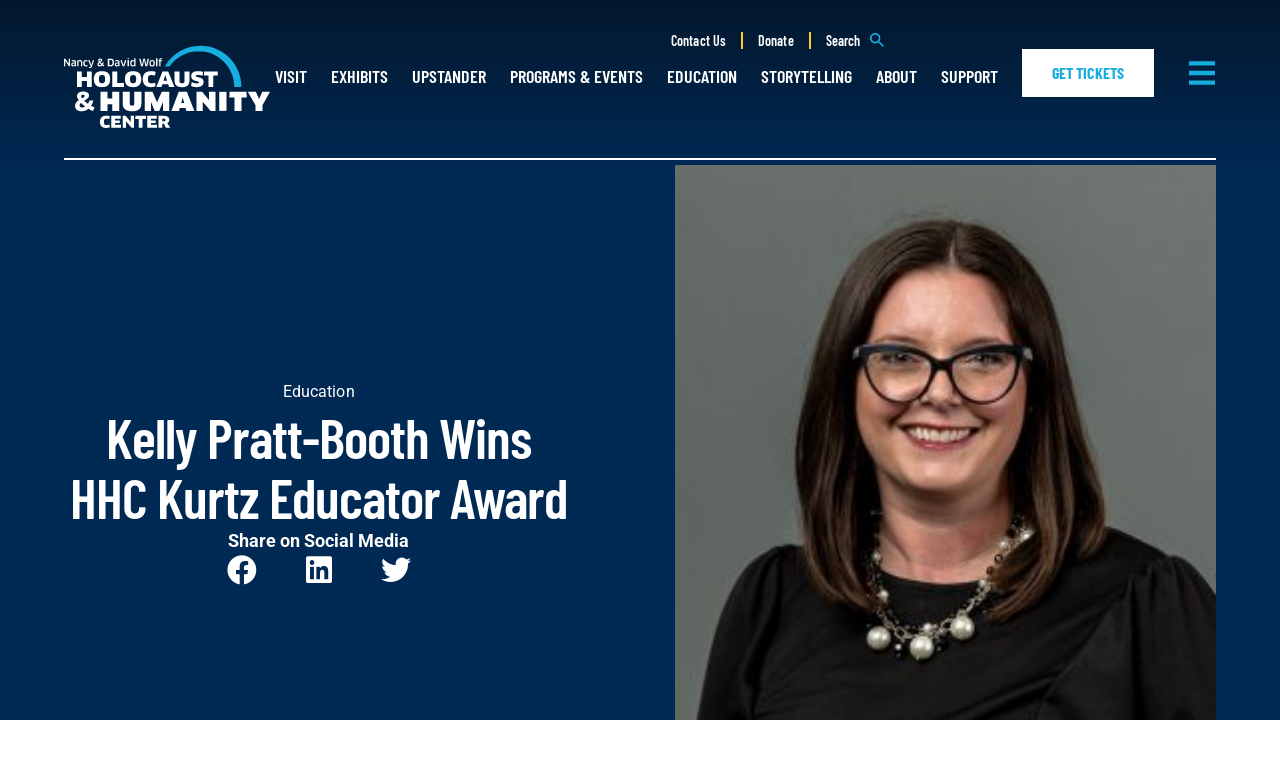

--- FILE ---
content_type: text/html; charset=UTF-8
request_url: https://www.holocaustandhumanity.org/kelly-pratt-booth-wins-hhc-kurtz-educator-award/
body_size: 38520
content:
<!doctype html>
<html lang="en-US">
<head>
	<meta charset="UTF-8">
	<meta name="viewport" content="width=device-width, initial-scale=1">
	<link rel="profile" href="https://gmpg.org/xfn/11">
	<meta name='robots' content='index, follow, max-image-preview:large, max-snippet:-1, max-video-preview:-1' />

	<!-- This site is optimized with the Yoast SEO plugin v26.8 - https://yoast.com/product/yoast-seo-wordpress/ -->
	<title>Kelly Pratt-Booth Wins HHC Kurtz Educator Award - The Nancy &amp; David Wolf Holocaust &amp; Humanity Center</title>
	<link rel="canonical" href="https://www.holocaustandhumanity.org/kelly-pratt-booth-wins-hhc-kurtz-educator-award/" />
	<meta property="og:locale" content="en_US" />
	<meta property="og:type" content="article" />
	<meta property="og:title" content="Kelly Pratt-Booth Wins HHC Kurtz Educator Award - The Nancy &amp; David Wolf Holocaust &amp; Humanity Center" />
	<meta property="og:description" content="The Nancy &amp; David Wolf Holocaust &amp; Humanity Center is proud to announce Kelly Pratt-Booth as the winner of the inaugural Kurtz Educator Award. The&nbsp;KURTZ EDUCATOR AWARD&nbsp;is dedicated to teachers" />
	<meta property="og:url" content="https://www.holocaustandhumanity.org/kelly-pratt-booth-wins-hhc-kurtz-educator-award/" />
	<meta property="og:site_name" content="The Nancy &amp; David Wolf Holocaust &amp; Humanity Center" />
	<meta property="article:published_time" content="2022-09-16T16:00:00+00:00" />
	<meta property="article:modified_time" content="2023-01-31T20:35:50+00:00" />
	<meta property="og:image" content="https://www.holocaustandhumanity.org/wp/wp-content/uploads/2023/01/booth-271x300-1.jpg" />
	<meta property="og:image:width" content="271" />
	<meta property="og:image:height" content="300" />
	<meta property="og:image:type" content="image/jpeg" />
	<meta name="author" content="matt" />
	<meta name="twitter:card" content="summary_large_image" />
	<meta name="twitter:label1" content="Written by" />
	<meta name="twitter:data1" content="matt" />
	<meta name="twitter:label2" content="Est. reading time" />
	<meta name="twitter:data2" content="2 minutes" />
	<script type="application/ld+json" class="yoast-schema-graph">{"@context":"https://schema.org","@graph":[{"@type":"Article","@id":"https://www.holocaustandhumanity.org/kelly-pratt-booth-wins-hhc-kurtz-educator-award/#article","isPartOf":{"@id":"https://www.holocaustandhumanity.org/kelly-pratt-booth-wins-hhc-kurtz-educator-award/"},"author":{"name":"matt","@id":"https://www.holocaustandhumanity.org/#/schema/person/32f7c79d797a287f7403326a38edddec"},"headline":"Kelly Pratt-Booth Wins HHC Kurtz Educator Award","datePublished":"2022-09-16T16:00:00+00:00","dateModified":"2023-01-31T20:35:50+00:00","mainEntityOfPage":{"@id":"https://www.holocaustandhumanity.org/kelly-pratt-booth-wins-hhc-kurtz-educator-award/"},"wordCount":385,"publisher":{"@id":"https://www.holocaustandhumanity.org/#organization"},"image":{"@id":"https://www.holocaustandhumanity.org/kelly-pratt-booth-wins-hhc-kurtz-educator-award/#primaryimage"},"thumbnailUrl":"https://www.holocaustandhumanity.org/wp/wp-content/uploads/2023/01/booth-271x300-1.jpg","articleSection":["Education"],"inLanguage":"en-US"},{"@type":"WebPage","@id":"https://www.holocaustandhumanity.org/kelly-pratt-booth-wins-hhc-kurtz-educator-award/","url":"https://www.holocaustandhumanity.org/kelly-pratt-booth-wins-hhc-kurtz-educator-award/","name":"Kelly Pratt-Booth Wins HHC Kurtz Educator Award - The Nancy &amp; David Wolf Holocaust &amp; Humanity Center","isPartOf":{"@id":"https://www.holocaustandhumanity.org/#website"},"primaryImageOfPage":{"@id":"https://www.holocaustandhumanity.org/kelly-pratt-booth-wins-hhc-kurtz-educator-award/#primaryimage"},"image":{"@id":"https://www.holocaustandhumanity.org/kelly-pratt-booth-wins-hhc-kurtz-educator-award/#primaryimage"},"thumbnailUrl":"https://www.holocaustandhumanity.org/wp/wp-content/uploads/2023/01/booth-271x300-1.jpg","datePublished":"2022-09-16T16:00:00+00:00","dateModified":"2023-01-31T20:35:50+00:00","breadcrumb":{"@id":"https://www.holocaustandhumanity.org/kelly-pratt-booth-wins-hhc-kurtz-educator-award/#breadcrumb"},"inLanguage":"en-US","potentialAction":[{"@type":"ReadAction","target":["https://www.holocaustandhumanity.org/kelly-pratt-booth-wins-hhc-kurtz-educator-award/"]}]},{"@type":"ImageObject","inLanguage":"en-US","@id":"https://www.holocaustandhumanity.org/kelly-pratt-booth-wins-hhc-kurtz-educator-award/#primaryimage","url":"https://www.holocaustandhumanity.org/wp/wp-content/uploads/2023/01/booth-271x300-1.jpg","contentUrl":"https://www.holocaustandhumanity.org/wp/wp-content/uploads/2023/01/booth-271x300-1.jpg","width":271,"height":300},{"@type":"BreadcrumbList","@id":"https://www.holocaustandhumanity.org/kelly-pratt-booth-wins-hhc-kurtz-educator-award/#breadcrumb","itemListElement":[{"@type":"ListItem","position":1,"name":"Home","item":"https://www.holocaustandhumanity.org/"},{"@type":"ListItem","position":2,"name":"Posts Archive","item":"https://www.holocaustandhumanity.org/about/blog/posts-archive/"},{"@type":"ListItem","position":3,"name":"Kelly Pratt-Booth Wins HHC Kurtz Educator Award"}]},{"@type":"WebSite","@id":"https://www.holocaustandhumanity.org/#website","url":"https://www.holocaustandhumanity.org/","name":"The Nancy &amp; David Wolf Holocaust &amp; Humanity Center","description":"","publisher":{"@id":"https://www.holocaustandhumanity.org/#organization"},"potentialAction":[{"@type":"SearchAction","target":{"@type":"EntryPoint","urlTemplate":"https://www.holocaustandhumanity.org/?s={search_term_string}"},"query-input":{"@type":"PropertyValueSpecification","valueRequired":true,"valueName":"search_term_string"}}],"inLanguage":"en-US"},{"@type":"Organization","@id":"https://www.holocaustandhumanity.org/#organization","name":"The Nancy &amp; David Wolf Holocaust &amp; Humanity Center","url":"https://www.holocaustandhumanity.org/","logo":{"@type":"ImageObject","inLanguage":"en-US","@id":"https://www.holocaustandhumanity.org/#/schema/logo/image/","url":"https://www.holocaustandhumanity.org/wp/wp-content/uploads/2022/12/HHC-Logo-1.svg","contentUrl":"https://www.holocaustandhumanity.org/wp/wp-content/uploads/2022/12/HHC-Logo-1.svg","width":206,"height":83,"caption":"The Nancy &amp; David Wolf Holocaust &amp; Humanity Center"},"image":{"@id":"https://www.holocaustandhumanity.org/#/schema/logo/image/"}},{"@type":"Person","@id":"https://www.holocaustandhumanity.org/#/schema/person/32f7c79d797a287f7403326a38edddec","name":"matt","image":{"@type":"ImageObject","inLanguage":"en-US","@id":"https://www.holocaustandhumanity.org/#/schema/person/image/","url":"https://secure.gravatar.com/avatar/80aea1f081596df93a129d2c0466c0cdd2d62ef77fe76f08767e0de1ca4ac2d7?s=96&d=mm&r=g","contentUrl":"https://secure.gravatar.com/avatar/80aea1f081596df93a129d2c0466c0cdd2d62ef77fe76f08767e0de1ca4ac2d7?s=96&d=mm&r=g","caption":"matt"}}]}</script>
	<!-- / Yoast SEO plugin. -->


<link rel='dns-prefetch' href='//js.hs-scripts.com' />
<link rel="alternate" type="application/rss+xml" title="The Nancy &amp; David Wolf Holocaust &amp; Humanity Center &raquo; Feed" href="https://www.holocaustandhumanity.org/feed/" />
<link rel="alternate" type="application/rss+xml" title="The Nancy &amp; David Wolf Holocaust &amp; Humanity Center &raquo; Comments Feed" href="https://www.holocaustandhumanity.org/comments/feed/" />
<link rel="alternate" type="text/calendar" title="The Nancy &amp; David Wolf Holocaust &amp; Humanity Center &raquo; iCal Feed" href="https://www.holocaustandhumanity.org/events/?ical=1" />
<link rel="alternate" title="oEmbed (JSON)" type="application/json+oembed" href="https://www.holocaustandhumanity.org/wp-json/oembed/1.0/embed?url=https%3A%2F%2Fwww.holocaustandhumanity.org%2Fkelly-pratt-booth-wins-hhc-kurtz-educator-award%2F" />
<link rel="alternate" title="oEmbed (XML)" type="text/xml+oembed" href="https://www.holocaustandhumanity.org/wp-json/oembed/1.0/embed?url=https%3A%2F%2Fwww.holocaustandhumanity.org%2Fkelly-pratt-booth-wins-hhc-kurtz-educator-award%2F&#038;format=xml" />
<style id='wp-img-auto-sizes-contain-inline-css'>
img:is([sizes=auto i],[sizes^="auto," i]){contain-intrinsic-size:3000px 1500px}
/*# sourceURL=wp-img-auto-sizes-contain-inline-css */
</style>
<link rel='stylesheet' id='tribe-events-pro-mini-calendar-block-styles-css' href='https://www.holocaustandhumanity.org/wp/wp-content/plugins/events-calendar-pro/build/css/tribe-events-pro-mini-calendar-block.css?ver=7.7.12' media='all' />
<link rel='stylesheet' id='tec-variables-skeleton-css' href='https://www.holocaustandhumanity.org/wp/wp-content/plugins/event-tickets/common/build/css/variables-skeleton.css?ver=6.10.1' media='all' />
<link rel='stylesheet' id='tec-variables-full-css' href='https://www.holocaustandhumanity.org/wp/wp-content/plugins/event-tickets/common/build/css/variables-full.css?ver=6.10.1' media='all' />
<link rel='stylesheet' id='tribe-events-v2-virtual-single-block-css' href='https://www.holocaustandhumanity.org/wp/wp-content/plugins/events-calendar-pro/build/css/events-virtual-single-block.css?ver=7.7.12' media='all' />
<style id='wp-emoji-styles-inline-css'>

	img.wp-smiley, img.emoji {
		display: inline !important;
		border: none !important;
		box-shadow: none !important;
		height: 1em !important;
		width: 1em !important;
		margin: 0 0.07em !important;
		vertical-align: -0.1em !important;
		background: none !important;
		padding: 0 !important;
	}
/*# sourceURL=wp-emoji-styles-inline-css */
</style>
<link rel='stylesheet' id='wp-block-library-css' href='https://www.holocaustandhumanity.org/wp/wp-includes/css/dist/block-library/style.min.css?ver=6.9' media='all' />
<style id='global-styles-inline-css'>
:root{--wp--preset--aspect-ratio--square: 1;--wp--preset--aspect-ratio--4-3: 4/3;--wp--preset--aspect-ratio--3-4: 3/4;--wp--preset--aspect-ratio--3-2: 3/2;--wp--preset--aspect-ratio--2-3: 2/3;--wp--preset--aspect-ratio--16-9: 16/9;--wp--preset--aspect-ratio--9-16: 9/16;--wp--preset--color--black: #000000;--wp--preset--color--cyan-bluish-gray: #abb8c3;--wp--preset--color--white: #ffffff;--wp--preset--color--pale-pink: #f78da7;--wp--preset--color--vivid-red: #cf2e2e;--wp--preset--color--luminous-vivid-orange: #ff6900;--wp--preset--color--luminous-vivid-amber: #fcb900;--wp--preset--color--light-green-cyan: #7bdcb5;--wp--preset--color--vivid-green-cyan: #00d084;--wp--preset--color--pale-cyan-blue: #8ed1fc;--wp--preset--color--vivid-cyan-blue: #0693e3;--wp--preset--color--vivid-purple: #9b51e0;--wp--preset--gradient--vivid-cyan-blue-to-vivid-purple: linear-gradient(135deg,rgb(6,147,227) 0%,rgb(155,81,224) 100%);--wp--preset--gradient--light-green-cyan-to-vivid-green-cyan: linear-gradient(135deg,rgb(122,220,180) 0%,rgb(0,208,130) 100%);--wp--preset--gradient--luminous-vivid-amber-to-luminous-vivid-orange: linear-gradient(135deg,rgb(252,185,0) 0%,rgb(255,105,0) 100%);--wp--preset--gradient--luminous-vivid-orange-to-vivid-red: linear-gradient(135deg,rgb(255,105,0) 0%,rgb(207,46,46) 100%);--wp--preset--gradient--very-light-gray-to-cyan-bluish-gray: linear-gradient(135deg,rgb(238,238,238) 0%,rgb(169,184,195) 100%);--wp--preset--gradient--cool-to-warm-spectrum: linear-gradient(135deg,rgb(74,234,220) 0%,rgb(151,120,209) 20%,rgb(207,42,186) 40%,rgb(238,44,130) 60%,rgb(251,105,98) 80%,rgb(254,248,76) 100%);--wp--preset--gradient--blush-light-purple: linear-gradient(135deg,rgb(255,206,236) 0%,rgb(152,150,240) 100%);--wp--preset--gradient--blush-bordeaux: linear-gradient(135deg,rgb(254,205,165) 0%,rgb(254,45,45) 50%,rgb(107,0,62) 100%);--wp--preset--gradient--luminous-dusk: linear-gradient(135deg,rgb(255,203,112) 0%,rgb(199,81,192) 50%,rgb(65,88,208) 100%);--wp--preset--gradient--pale-ocean: linear-gradient(135deg,rgb(255,245,203) 0%,rgb(182,227,212) 50%,rgb(51,167,181) 100%);--wp--preset--gradient--electric-grass: linear-gradient(135deg,rgb(202,248,128) 0%,rgb(113,206,126) 100%);--wp--preset--gradient--midnight: linear-gradient(135deg,rgb(2,3,129) 0%,rgb(40,116,252) 100%);--wp--preset--font-size--small: 13px;--wp--preset--font-size--medium: 20px;--wp--preset--font-size--large: 36px;--wp--preset--font-size--x-large: 42px;--wp--preset--spacing--20: 0.44rem;--wp--preset--spacing--30: 0.67rem;--wp--preset--spacing--40: 1rem;--wp--preset--spacing--50: 1.5rem;--wp--preset--spacing--60: 2.25rem;--wp--preset--spacing--70: 3.38rem;--wp--preset--spacing--80: 5.06rem;--wp--preset--shadow--natural: 6px 6px 9px rgba(0, 0, 0, 0.2);--wp--preset--shadow--deep: 12px 12px 50px rgba(0, 0, 0, 0.4);--wp--preset--shadow--sharp: 6px 6px 0px rgba(0, 0, 0, 0.2);--wp--preset--shadow--outlined: 6px 6px 0px -3px rgb(255, 255, 255), 6px 6px rgb(0, 0, 0);--wp--preset--shadow--crisp: 6px 6px 0px rgb(0, 0, 0);}:root { --wp--style--global--content-size: 800px;--wp--style--global--wide-size: 1200px; }:where(body) { margin: 0; }.wp-site-blocks > .alignleft { float: left; margin-right: 2em; }.wp-site-blocks > .alignright { float: right; margin-left: 2em; }.wp-site-blocks > .aligncenter { justify-content: center; margin-left: auto; margin-right: auto; }:where(.wp-site-blocks) > * { margin-block-start: 24px; margin-block-end: 0; }:where(.wp-site-blocks) > :first-child { margin-block-start: 0; }:where(.wp-site-blocks) > :last-child { margin-block-end: 0; }:root { --wp--style--block-gap: 24px; }:root :where(.is-layout-flow) > :first-child{margin-block-start: 0;}:root :where(.is-layout-flow) > :last-child{margin-block-end: 0;}:root :where(.is-layout-flow) > *{margin-block-start: 24px;margin-block-end: 0;}:root :where(.is-layout-constrained) > :first-child{margin-block-start: 0;}:root :where(.is-layout-constrained) > :last-child{margin-block-end: 0;}:root :where(.is-layout-constrained) > *{margin-block-start: 24px;margin-block-end: 0;}:root :where(.is-layout-flex){gap: 24px;}:root :where(.is-layout-grid){gap: 24px;}.is-layout-flow > .alignleft{float: left;margin-inline-start: 0;margin-inline-end: 2em;}.is-layout-flow > .alignright{float: right;margin-inline-start: 2em;margin-inline-end: 0;}.is-layout-flow > .aligncenter{margin-left: auto !important;margin-right: auto !important;}.is-layout-constrained > .alignleft{float: left;margin-inline-start: 0;margin-inline-end: 2em;}.is-layout-constrained > .alignright{float: right;margin-inline-start: 2em;margin-inline-end: 0;}.is-layout-constrained > .aligncenter{margin-left: auto !important;margin-right: auto !important;}.is-layout-constrained > :where(:not(.alignleft):not(.alignright):not(.alignfull)){max-width: var(--wp--style--global--content-size);margin-left: auto !important;margin-right: auto !important;}.is-layout-constrained > .alignwide{max-width: var(--wp--style--global--wide-size);}body .is-layout-flex{display: flex;}.is-layout-flex{flex-wrap: wrap;align-items: center;}.is-layout-flex > :is(*, div){margin: 0;}body .is-layout-grid{display: grid;}.is-layout-grid > :is(*, div){margin: 0;}body{padding-top: 0px;padding-right: 0px;padding-bottom: 0px;padding-left: 0px;}a:where(:not(.wp-element-button)){text-decoration: underline;}:root :where(.wp-element-button, .wp-block-button__link){background-color: #32373c;border-width: 0;color: #fff;font-family: inherit;font-size: inherit;font-style: inherit;font-weight: inherit;letter-spacing: inherit;line-height: inherit;padding-top: calc(0.667em + 2px);padding-right: calc(1.333em + 2px);padding-bottom: calc(0.667em + 2px);padding-left: calc(1.333em + 2px);text-decoration: none;text-transform: inherit;}.has-black-color{color: var(--wp--preset--color--black) !important;}.has-cyan-bluish-gray-color{color: var(--wp--preset--color--cyan-bluish-gray) !important;}.has-white-color{color: var(--wp--preset--color--white) !important;}.has-pale-pink-color{color: var(--wp--preset--color--pale-pink) !important;}.has-vivid-red-color{color: var(--wp--preset--color--vivid-red) !important;}.has-luminous-vivid-orange-color{color: var(--wp--preset--color--luminous-vivid-orange) !important;}.has-luminous-vivid-amber-color{color: var(--wp--preset--color--luminous-vivid-amber) !important;}.has-light-green-cyan-color{color: var(--wp--preset--color--light-green-cyan) !important;}.has-vivid-green-cyan-color{color: var(--wp--preset--color--vivid-green-cyan) !important;}.has-pale-cyan-blue-color{color: var(--wp--preset--color--pale-cyan-blue) !important;}.has-vivid-cyan-blue-color{color: var(--wp--preset--color--vivid-cyan-blue) !important;}.has-vivid-purple-color{color: var(--wp--preset--color--vivid-purple) !important;}.has-black-background-color{background-color: var(--wp--preset--color--black) !important;}.has-cyan-bluish-gray-background-color{background-color: var(--wp--preset--color--cyan-bluish-gray) !important;}.has-white-background-color{background-color: var(--wp--preset--color--white) !important;}.has-pale-pink-background-color{background-color: var(--wp--preset--color--pale-pink) !important;}.has-vivid-red-background-color{background-color: var(--wp--preset--color--vivid-red) !important;}.has-luminous-vivid-orange-background-color{background-color: var(--wp--preset--color--luminous-vivid-orange) !important;}.has-luminous-vivid-amber-background-color{background-color: var(--wp--preset--color--luminous-vivid-amber) !important;}.has-light-green-cyan-background-color{background-color: var(--wp--preset--color--light-green-cyan) !important;}.has-vivid-green-cyan-background-color{background-color: var(--wp--preset--color--vivid-green-cyan) !important;}.has-pale-cyan-blue-background-color{background-color: var(--wp--preset--color--pale-cyan-blue) !important;}.has-vivid-cyan-blue-background-color{background-color: var(--wp--preset--color--vivid-cyan-blue) !important;}.has-vivid-purple-background-color{background-color: var(--wp--preset--color--vivid-purple) !important;}.has-black-border-color{border-color: var(--wp--preset--color--black) !important;}.has-cyan-bluish-gray-border-color{border-color: var(--wp--preset--color--cyan-bluish-gray) !important;}.has-white-border-color{border-color: var(--wp--preset--color--white) !important;}.has-pale-pink-border-color{border-color: var(--wp--preset--color--pale-pink) !important;}.has-vivid-red-border-color{border-color: var(--wp--preset--color--vivid-red) !important;}.has-luminous-vivid-orange-border-color{border-color: var(--wp--preset--color--luminous-vivid-orange) !important;}.has-luminous-vivid-amber-border-color{border-color: var(--wp--preset--color--luminous-vivid-amber) !important;}.has-light-green-cyan-border-color{border-color: var(--wp--preset--color--light-green-cyan) !important;}.has-vivid-green-cyan-border-color{border-color: var(--wp--preset--color--vivid-green-cyan) !important;}.has-pale-cyan-blue-border-color{border-color: var(--wp--preset--color--pale-cyan-blue) !important;}.has-vivid-cyan-blue-border-color{border-color: var(--wp--preset--color--vivid-cyan-blue) !important;}.has-vivid-purple-border-color{border-color: var(--wp--preset--color--vivid-purple) !important;}.has-vivid-cyan-blue-to-vivid-purple-gradient-background{background: var(--wp--preset--gradient--vivid-cyan-blue-to-vivid-purple) !important;}.has-light-green-cyan-to-vivid-green-cyan-gradient-background{background: var(--wp--preset--gradient--light-green-cyan-to-vivid-green-cyan) !important;}.has-luminous-vivid-amber-to-luminous-vivid-orange-gradient-background{background: var(--wp--preset--gradient--luminous-vivid-amber-to-luminous-vivid-orange) !important;}.has-luminous-vivid-orange-to-vivid-red-gradient-background{background: var(--wp--preset--gradient--luminous-vivid-orange-to-vivid-red) !important;}.has-very-light-gray-to-cyan-bluish-gray-gradient-background{background: var(--wp--preset--gradient--very-light-gray-to-cyan-bluish-gray) !important;}.has-cool-to-warm-spectrum-gradient-background{background: var(--wp--preset--gradient--cool-to-warm-spectrum) !important;}.has-blush-light-purple-gradient-background{background: var(--wp--preset--gradient--blush-light-purple) !important;}.has-blush-bordeaux-gradient-background{background: var(--wp--preset--gradient--blush-bordeaux) !important;}.has-luminous-dusk-gradient-background{background: var(--wp--preset--gradient--luminous-dusk) !important;}.has-pale-ocean-gradient-background{background: var(--wp--preset--gradient--pale-ocean) !important;}.has-electric-grass-gradient-background{background: var(--wp--preset--gradient--electric-grass) !important;}.has-midnight-gradient-background{background: var(--wp--preset--gradient--midnight) !important;}.has-small-font-size{font-size: var(--wp--preset--font-size--small) !important;}.has-medium-font-size{font-size: var(--wp--preset--font-size--medium) !important;}.has-large-font-size{font-size: var(--wp--preset--font-size--large) !important;}.has-x-large-font-size{font-size: var(--wp--preset--font-size--x-large) !important;}
:root :where(.wp-block-pullquote){font-size: 1.5em;line-height: 1.6;}
/*# sourceURL=global-styles-inline-css */
</style>
<link rel='stylesheet' id='tribe-events-v2-single-skeleton-css' href='https://www.holocaustandhumanity.org/wp/wp-content/plugins/the-events-calendar/build/css/tribe-events-single-skeleton.css?ver=6.15.14' media='all' />
<link rel='stylesheet' id='tribe-events-v2-single-skeleton-full-css' href='https://www.holocaustandhumanity.org/wp/wp-content/plugins/the-events-calendar/build/css/tribe-events-single-full.css?ver=6.15.14' media='all' />
<link rel='stylesheet' id='tec-events-elementor-widgets-base-styles-css' href='https://www.holocaustandhumanity.org/wp/wp-content/plugins/the-events-calendar/build/css/integrations/plugins/elementor/widgets/widget-base.css?ver=6.15.14' media='all' />
<link rel='stylesheet' id='hello-elementor-css' href='https://www.holocaustandhumanity.org/wp/wp-content/themes/hello-elementor/assets/css/reset.css?ver=3.4.5' media='all' />
<link rel='stylesheet' id='hello-elementor-theme-style-css' href='https://www.holocaustandhumanity.org/wp/wp-content/themes/hello-elementor/assets/css/theme.css?ver=3.4.5' media='all' />
<link rel='stylesheet' id='hello-elementor-header-footer-css' href='https://www.holocaustandhumanity.org/wp/wp-content/themes/hello-elementor/assets/css/header-footer.css?ver=3.4.5' media='all' />
<link rel='stylesheet' id='elementor-frontend-css' href='https://www.holocaustandhumanity.org/wp/wp-content/uploads/elementor/css/custom-frontend.min.css?ver=1768934306' media='all' />
<link rel='stylesheet' id='widget-heading-css' href='https://www.holocaustandhumanity.org/wp/wp-content/plugins/elementor/assets/css/widget-heading.min.css?ver=3.34.2' media='all' />
<link rel='stylesheet' id='widget-search-form-css' href='https://www.holocaustandhumanity.org/wp/wp-content/plugins/elementor-pro/assets/css/widget-search-form.min.css?ver=3.27.5' media='all' />
<link rel='stylesheet' id='elementor-icons-shared-0-css' href='https://www.holocaustandhumanity.org/wp/wp-content/plugins/elementor/assets/lib/font-awesome/css/fontawesome.min.css?ver=5.15.3' media='all' />
<link rel='stylesheet' id='elementor-icons-fa-solid-css' href='https://www.holocaustandhumanity.org/wp/wp-content/plugins/elementor/assets/lib/font-awesome/css/solid.min.css?ver=5.15.3' media='all' />
<link rel='stylesheet' id='widget-image-css' href='https://www.holocaustandhumanity.org/wp/wp-content/plugins/elementor/assets/css/widget-image.min.css?ver=3.34.2' media='all' />
<link rel='stylesheet' id='widget-nav-menu-css' href='https://www.holocaustandhumanity.org/wp/wp-content/uploads/elementor/css/custom-pro-widget-nav-menu.min.css?ver=1768934306' media='all' />
<link rel='stylesheet' id='e-sticky-css' href='https://www.holocaustandhumanity.org/wp/wp-content/plugins/elementor-pro/assets/css/modules/sticky.min.css?ver=3.27.5' media='all' />
<link rel='stylesheet' id='widget-divider-css' href='https://www.holocaustandhumanity.org/wp/wp-content/plugins/elementor/assets/css/widget-divider.min.css?ver=3.34.2' media='all' />
<link rel='stylesheet' id='widget-social-icons-css' href='https://www.holocaustandhumanity.org/wp/wp-content/plugins/elementor/assets/css/widget-social-icons.min.css?ver=3.34.2' media='all' />
<link rel='stylesheet' id='e-apple-webkit-css' href='https://www.holocaustandhumanity.org/wp/wp-content/uploads/elementor/css/custom-apple-webkit.min.css?ver=1768934306' media='all' />
<link rel='stylesheet' id='widget-share-buttons-css' href='https://www.holocaustandhumanity.org/wp/wp-content/plugins/elementor-pro/assets/css/widget-share-buttons.min.css?ver=3.27.5' media='all' />
<link rel='stylesheet' id='elementor-icons-fa-brands-css' href='https://www.holocaustandhumanity.org/wp/wp-content/plugins/elementor/assets/lib/font-awesome/css/brands.min.css?ver=5.15.3' media='all' />
<link rel='stylesheet' id='e-animation-fadeIn-css' href='https://www.holocaustandhumanity.org/wp/wp-content/plugins/elementor/assets/lib/animations/styles/fadeIn.min.css?ver=3.34.2' media='all' />
<link rel='stylesheet' id='e-popup-css' href='https://www.holocaustandhumanity.org/wp/wp-content/plugins/elementor-pro/assets/css/conditionals/popup.min.css?ver=3.27.5' media='all' />
<link rel='stylesheet' id='widget-form-css' href='https://www.holocaustandhumanity.org/wp/wp-content/plugins/elementor-pro/assets/css/widget-form.min.css?ver=3.27.5' media='all' />
<link rel='stylesheet' id='elementor-icons-css' href='https://www.holocaustandhumanity.org/wp/wp-content/plugins/elementor/assets/lib/eicons/css/elementor-icons.min.css?ver=5.46.0' media='all' />
<link rel='stylesheet' id='elementor-post-12-css' href='https://www.holocaustandhumanity.org/wp/wp-content/uploads/elementor/css/post-12.css?ver=1768934306' media='all' />
<link rel='stylesheet' id='elementor-post-232-css' href='https://www.holocaustandhumanity.org/wp/wp-content/uploads/elementor/css/post-232.css?ver=1768934307' media='all' />
<link rel='stylesheet' id='elementor-post-628-css' href='https://www.holocaustandhumanity.org/wp/wp-content/uploads/elementor/css/post-628.css?ver=1768934307' media='all' />
<link rel='stylesheet' id='elementor-post-5337-css' href='https://www.holocaustandhumanity.org/wp/wp-content/uploads/elementor/css/post-5337.css?ver=1768934371' media='all' />
<link rel='stylesheet' id='elementor-post-12350-css' href='https://www.holocaustandhumanity.org/wp/wp-content/uploads/elementor/css/post-12350.css?ver=1768934307' media='all' />
<link rel='stylesheet' id='elementor-post-5962-css' href='https://www.holocaustandhumanity.org/wp/wp-content/uploads/elementor/css/post-5962.css?ver=1768934307' media='all' />
<link rel='stylesheet' id='elementor-post-5959-css' href='https://www.holocaustandhumanity.org/wp/wp-content/uploads/elementor/css/post-5959.css?ver=1768934307' media='all' />
<link rel='stylesheet' id='elementor-post-5956-css' href='https://www.holocaustandhumanity.org/wp/wp-content/uploads/elementor/css/post-5956.css?ver=1768934307' media='all' />
<link rel='stylesheet' id='elementor-post-5953-css' href='https://www.holocaustandhumanity.org/wp/wp-content/uploads/elementor/css/post-5953.css?ver=1768934307' media='all' />
<link rel='stylesheet' id='elementor-post-5950-css' href='https://www.holocaustandhumanity.org/wp/wp-content/uploads/elementor/css/post-5950.css?ver=1768934307' media='all' />
<link rel='stylesheet' id='elementor-post-5947-css' href='https://www.holocaustandhumanity.org/wp/wp-content/uploads/elementor/css/post-5947.css?ver=1768934307' media='all' />
<link rel='stylesheet' id='elementor-post-5903-css' href='https://www.holocaustandhumanity.org/wp/wp-content/uploads/elementor/css/post-5903.css?ver=1768934307' media='all' />
<link rel='stylesheet' id='elementor-post-342-css' href='https://www.holocaustandhumanity.org/wp/wp-content/uploads/elementor/css/post-342.css?ver=1768934307' media='all' />
<link rel='stylesheet' id='hello-elementor-child-style-css' href='https://www.holocaustandhumanity.org/wp/wp-content/themes/hello-theme-child/style.css?ver=1.0.0' media='all' />
<link rel='stylesheet' id='elementor-gf-local-roboto-css' href='https://www.holocaustandhumanity.org/wp/wp-content/uploads/elementor/google-fonts/css/roboto.css?ver=1743436012' media='all' />
<link rel='stylesheet' id='elementor-gf-local-barlowcondensed-css' href='https://www.holocaustandhumanity.org/wp/wp-content/uploads/elementor/google-fonts/css/barlowcondensed.css?ver=1743436017' media='all' />
<link rel='stylesheet' id='elementor-gf-local-playfairdisplay-css' href='https://www.holocaustandhumanity.org/wp/wp-content/uploads/elementor/google-fonts/css/playfairdisplay.css?ver=1743436023' media='all' />
<script src="https://www.holocaustandhumanity.org/wp/wp-includes/js/jquery/jquery.min.js?ver=3.7.1" id="jquery-core-js"></script>
<script src="https://www.holocaustandhumanity.org/wp/wp-includes/js/jquery/jquery-migrate.min.js?ver=3.4.1" id="jquery-migrate-js"></script>
<link rel="https://api.w.org/" href="https://www.holocaustandhumanity.org/wp-json/" /><link rel="alternate" title="JSON" type="application/json" href="https://www.holocaustandhumanity.org/wp-json/wp/v2/posts/5254" /><link rel="EditURI" type="application/rsd+xml" title="RSD" href="https://www.holocaustandhumanity.org/wp/xmlrpc.php?rsd" />
<meta name="generator" content="WordPress 6.9" />
<link rel='shortlink' href='https://www.holocaustandhumanity.org/?p=5254' />
			<!-- DO NOT COPY THIS SNIPPET! Start of Page Analytics Tracking for HubSpot WordPress plugin v11.3.37-->
			<script class="hsq-set-content-id" data-content-id="blog-post">
				var _hsq = _hsq || [];
				_hsq.push(["setContentType", "blog-post"]);
			</script>
			<!-- DO NOT COPY THIS SNIPPET! End of Page Analytics Tracking for HubSpot WordPress plugin -->
			<style type="text/css" id="simple-css-output">.podcast-video .elementor-widget-container{overflow:visible}.podcast-video .attachment-full{display:none!important}.podcast-video .elementor-custom-embed-play{position:unset;transform:unset}.podcast-video .elementor-custom-embed-play svg{opacity:unset}.podcast-video .elementor-custom-embed-image-overlay:hover svg{transform:scale(1.1)}.wp-block-quote{font-weight:bold;padding:12px 0}iframe[height="240"]{height:auto}.podcast-content h2.wp-block-heading{font-size:xxx-large}#dafdirectdiv,#showwhatisthis,#closewhatisthis,#dafprovider,.dafdirectscroll{width:100%!important}#showwhatisthis,#closewhatisthis{text-align:center}.dafdirectscroll{height:140px!important}#Business-Partners .gallery{display:flex;align-items:center;justify-content:center;flex-wrap:wrap}/*.hbspt-form form fieldset+fieldset>div:first-child:not(.hs-fieldtype-checkbox,.hs-fieldtype-textarea){padding-top:0!important}*/.hs-fieldtype-checkbox,.hs-fieldtype-textarea{padding-top:1rem!important}fieldset.form-columns-1 .hs-input:not([type='checkbox']),.hbspt-form form .form-columns-2{width:100%!important}.volunteer-form form fieldset+fieldset>div:first-child,.volunteer-form .hs_mobilephone{padding-top:1rem!important}.field-trip-form .hs-form-radio{display:inline}.field-trip-form .hs-form-radio-display{text-align:center}.field-trip-form .hs-form-radio-display span{padding-left:0!important}.field-trip-form .inputs-list .hs-form-radio:not(:first-of-type){padding-left:8px}@media (min-width:402px){ .form-columns-2 .hs-form-field:nth-of-type(2):not(.hs_mobilephone),.elementor-widget-html:not(.volunteer-form) .hbspt-form form fieldset+fieldset>div:first-child, .field-trip-form .hs_mobilephone{padding-top:0!important}}@media (max-width:401px){ .form-columns-2 .hs-form-field:nth-of-type(2),.elementor-widget-html:not(.volunteer-form) .hbspt-form form fieldset+fieldset>div:first-child{padding-top:1rem!important} .hbspt-form form .form-columns-2{grid-template-columns:unset!important}}@media (min-width:832px){ .tribe-common-l-container{padding:0!important}}@media (min-width:666px) and (max-width:767px){ .tribe-events-view--month{padding-bottom:40vw}}@media (min-width:512px) and (max-width:665px){ .tribe-events-view--month{padding-bottom:35vw}}@media (min-width:461px) and (max-width:511px){ .tribe-events-view--month{padding-bottom:30vw}}@media (min-width:372px) and (max-width:460px){ .tribe-events-view--month{padding-bottom:25vw}}.register-box.elementor-sticky--active{padding-right:32px!important;padding-left:32px!important}.tribe-events-c-search__button{border-radius:0!important}.tribe-events-c-search__button,.tribe-events-c-subscribe-dropdown__button-text{font-family:'Barlow Condensed',sans-serif!important}.tribe-events-c-search__button:hover,.tribe-events .tribe-events-calendar-month__mobile-events-icon--event{background-color:var(--e-global-color-bb424ad)!important}.tribe-events-calendar-month__mobile-events-icon{width:2vw!important;height:2vw!important}.tribe-events-calendar-month__day-cell--mobile{padding:1vw 0!important;gap:.5vw}.tribe-events .datepicker .month.active,.tribe-events .datepicker .month.active.focused{background:var(--e-global-color-secondary)!important}.tribe-events-c-subscribe-dropdown__button{border-width:2px!important}.tribe-events-c-subscribe-dropdown__button:hover .tribe-events-c-subscribe-dropdown__button-text{color:var(--e-global-color-689b48e)!important}.tribe-events .tribe-events-c-subscribe-dropdown .tribe-events-c-subscribe-dropdown__button:focus-within{background-color:unset!important}.tribe-events .tribe-events-c-subscribe-dropdown .tribe-events-c-subscribe-dropdown__button:focus-within:hover{background-color:var(--e-global-color-secondary)!important}.tribe-common-c-svgicon--messages-not-found .tribe-common-c-svgicon__svg-stroke{color:var(--e-global-color-bb424ad)!important}.tribe-events .tribe-events-calendar-month__day-cell--selected,.tribe-events .tribe-events-calendar-month__day-cell--selected:focus,.tribe-events .tribe-events-calendar-month__day-cell--selected:hover{background-color:var(--e-global-color-primary)!important}.tribe-events .tribe-events-calendar-month__day-cell--selected .tribe-events-calendar-month__day-date-daynum,.tribe-events .tribe-events-calendar-month__day-cell--selected:focus .tribe-events-calendar-month__day-date-daynum,.tribe-events .tribe-events-calendar-month__day-cell--selected:hover .tribe-events-calendar-month__day-date-daynum{color:var(--e-global-color-689b48e)!important}#tribe-events-footer,.elementor-widget-theme-post-content .tribe-events-event-meta,.elementor-widget-theme-post-content .tribe-events-back,.fc-daygrid-event-dot,.ectbe-ec-modal-bg,.tribe-events-related-events-title,.tribe-related-events{display:none!important}#tribe-events-pg-template{padding:0;max-width:unset}#ectbe-popup-wraper{box-shadow:0 0 0 999999px var(--e-global-color-aecf9bf)}#ectbe-popup-wraper,#ectbe-event-calendar-80edf29 .fc-view:not(.fc-dayGridMonth-view) .fc-scroller.fc-scroller-liquid-absolute{overflow:hidden scroll!important}.elementor-widget-theme-post-content .tribe-events-single-event-title{color:var(--e-global-color-primary)!important;font-family: var(--e-global-typography-622d625-font-family ), Sans-serif; font-size: var(--e-global-typography-622d625-font-size ); font-weight: var(--e-global-typography-622d625-font-weight ); text-transform: var(--e-global-typography-622d625-text-transform ); font-style: var(--e-global-typography-622d625-font-style ); line-height: var(--e-global-typography-622d625-line-height ); letter-spacing: var(--e-global-typography-622d625-letter-spacing ); word-spacing: var(--e-global-typography-622d625-word-spacing );}/*.tribe-events-single .tribe-events-event-image img{max-height:calc(100vh - 431px);object-fit:contain;object-position:left}*/.tribe-events-single .tribe-events-event-image { max-width: 400px;}.tribe-events-single-event-description.tribe-events-content p { color: var(--e-global-color-b500fbc ); font-family: var(--e-global-typography-45123c2-font-family ), Sans-serif; font-size: var(--e-global-typography-45123c2-font-size ); font-weight: var(--e-global-typography-45123c2-font-weight ); text-transform: var(--e-global-typography-45123c2-text-transform ); font-style: var(--e-global-typography-45123c2-font-style ); line-height: var(--e-global-typography-45123c2-line-height ); letter-spacing: var(--e-global-typography-45123c2-letter-spacing ); word-spacing: var(--e-global-typography-45123c2-word-spacing );}.tribe-events-meta-group h2.tribe-events-single-section-title { color: var(--e-global-color-primary ); font-family: var(--e-global-typography-622d625-font-family ), Sans-serif; font-size: var(--e-global-typography-622d625-font-size ); font-weight: var(--e-global-typography-622d625-font-weight ); text-transform: var(--e-global-typography-622d625-text-transform ); font-style: var(--e-global-typography-622d625-font-style ); line-height: var(--e-global-typography-622d625-line-height ); letter-spacing: var(--e-global-typography-622d625-letter-spacing ); word-spacing: var(--e-global-typography-622d625-word-spacing );}.ectbe-calendar-wrapper .fc-event-title { font-family: var(--e-global-typography-599a468-font-family ), Sans-serif; font-size: var(--e-global-typography-599a468-font-size ); font-weight: var(--e-global-typography-599a468-font-weight ); text-transform: var(--e-global-typography-599a468-text-transform ); font-style: var(--e-global-typography-599a468-font-style ); line-height: var(--e-global-typography-599a468-line-height ); letter-spacing: var(--e-global-typography-599a468-letter-spacing ); word-spacing: var(--e-global-typography-599a468-word-spacing ); color: var(--e-global-color-primary );}.fc-header-toolbar button:hover { background: var(--e-global-color-bb424ad ) !important;}.fc-header-toolbar button { background: var(--e-global-color-primary ) !important; border: none !important;}.ectbe-calendar-wrapper h2.fc-toolbar-title { color: var(--e-global-color-primary ); font-family: var(--e-global-typography-cbdb005-font-family ), Sans-serif; font-size: var(--e-global-typography-cbdb005-font-size ); font-weight: var(--e-global-typography-cbdb005-font-weight ); text-transform: var(--e-global-typography-cbdb005-text-transform ); font-style: var(--e-global-typography-cbdb005-font-style ); line-height: var(--e-global-typography-cbdb005-line-height ); letter-spacing: var(--e-global-typography-cbdb005-letter-spacing ); word-spacing: var(--e-global-typography-cbdb005-word-spacing );}.tribe-events-meta-group.tribe-events-meta-group-details { color: var(--e-global-color-b500fbc ); font-family: var(--e-global-typography-45123c2-font-family ), Sans-serif; font-size: var(--e-global-typography-45123c2-font-size ); font-weight: var(--e-global-typography-45123c2-font-weight ); text-transform: var(--e-global-typography-45123c2-text-transform ); font-style: var(--e-global-typography-45123c2-font-style ); line-height: var(--e-global-typography-45123c2-line-height ); letter-spacing: var(--e-global-typography-45123c2-letter-spacing ); word-spacing: var(--e-global-typography-45123c2-word-spacing );}.elementor-widget-theme-post-content .tribe-events-schedule h2{color:var(--e-global-color-b500fbc)!important;font-style:normal!important;font-size:xx-large}.tribe-common-c-btn-border{border-radius:0!important;color:var(--e-global-color-primary)!important;border-color:var(--e-global-color-primary)!important}.tribe-common-c-btn-border:hover,.tribe-common-c-btn-border:focus{color:var(--e-global-color-689b48e)!important;background-color:var(--e-global-color-primary)!important}.ectbe-modal-close{top:15px!important;right:15px!important}.ectbe-modal-close:hover{opacity:.5}.elementor-widget-the-events-calendar-addon td{background-color:var(--e-global-color-689b48e)!important}.elementor-widget-the-events-calendar-addon .fc-col-header{margin-bottom:0}.fc-timegrid-event{background-color:var(--e-global-color-primary)!important;border-color:var(--e-global-color-primary)!important;border-radius:0!important;padding:4px}.fc-timegrid-event:hover{background-color:var(--e-global-color-secondary)!important;border-color:var(--e-global-color-secondary)!important}.ectbe-img{height:unset!important}.ectbe-ec-modal-title{font-size:-webkit-xxx-large!important;font-size:xxx-large!important;font-style:normal!important}.ectbe-event-details-link{padding:16px 0; -webkit-transition:color.3s; -moz-transition:color.3s; transition:color.3s}.ectbe-event-details-link:hover{color:var(--e-global-color-primary)}.ectbe-modal-footer{margin-bottom:30px}.fc-event-time{padding-right:4px}.fc-daygrid-dot-event:not(:hover) .fc-event-time{color:var(--e-global-color-text)}.fc-daygrid-dot-event{padding:16px 0;align-items:unset!important;padding:0 4px!important}.fc-daygrid-dot-event,.fc-timegrid-event{ -webkit-transition:background.3s; -moz-transition:background.3s; transition:background.3s}.event-slider .swiper-pagination-bullet{margin:0 4px!important;border-radius:0!important}.event-slider .swiper-pagination-bullet,.ectbe-modal-close{ -webkit-transition:opacity.3s; -moz-transition:opacity.3s; transition:opacity.3s}#calendar-event-slider .swiper-wrapper{gap:unset;overflow:unset}/*table tbody tr:nth-of-type(2n):hover>td,table tbody tr:hover>th{background-color:unset}*/-webkit-selection{background-color:var(--e-global-color-03d6d87);color:var(--e-global-color-689b48e)}::-moz-selection{background-color:var(--e-global-color-03d6d87);color:var(--e-global-color-689b48e)}::-o-selection{background-color:var(--e-global-color-03d6d87);color:var(--e-global-color-689b48e)}::selection{background-color:var(--e-global-color-03d6d87);color:var(--e-global-color-689b48e)}.blue-con -webkit-selection{background-color:var(--e-global-color-689b48e);color:var(--e-global-color-bb424ad)}.blue-con ::-moz-selection{background-color:var(--e-global-color-689b48e);color:var(--e-global-color-bb424ad)}.blue-con ::-o-selection{background-color:var(--e-global-color-689b48e);color:var(--e-global-color-bb424ad)}.blue-con ::selection{background-color:var(--e-global-color-689b48e);color:var(--e-global-color-bb424ad)}.mec-tooltip-event-desc{display:none}.form-columns-2 .hs-form-field:nth-of-type(2){padding-top:32px}.custom-date .mec-date{display:inline}.custom-date .mec-date,.mec-time{padding:0 0 5px 10px}.custom-date dd{line-height:1.914em}.custom-date dd,.mec-single-event-time dd{margin-left:35px}.custom-date dl dd:first-of-type{color:var(--e-global-color-4b39241)}.mec-events-event-more-info{margin: 34px 24px -6px 0}.mec-events-event-more-info a:hover{background-color:var(--e-global-color-bb424ad)}.entry-title{max-width:1420px!important;margin-top:165px;margin-bottom:165px;background-color:var(--e-global-color-secondary);box-shadow:0 99834px 0 99999px var(--e-global-color-secondary)}p.elementor-heading-title,div.elementor-heading-title{line-height:unset}.elementor-text-editor p:last-of-type{margin-bottom:0}.elementor-kit-12 p{margin-bottom:unset}.header-button .elementor-button-text{line-height:1.5}.elementor-swiper-button:not(.gallery-large .elementor-swiper-button),.cs-link,.gallery-large img{-webkit-transition:opacity.3s!important;-moz-transition:opacity.3s!important;-o-transition:opacity.3s!important;transition:opacity.3s!important}.elementor-button-white{background:white!important;color:rgb(22, 173, 223)!important;}.elementor-button-white:hover{background:rgb(22, 173, 223)!important;color:white!important;}.elementor-swiper-button:not(.gallery-large .elementor-swiper-button):hover,.cs-link:hover{opacity:.8}.eicon-chevron-left:before{content:url('/wp/wp-content/uploads/2022/12/Chevron-Left-White-Nav.svg')}.eicon-chevron-right:before{content:url('/wp/wp-content/uploads/2022/12/Chevron-Right-White-Nav.svg')}.color-yellow{color:var(--e-global-color-accent)!important}.elementor-sub-item{border-left:none!important}.alt-button svg{width:7px}.elementor-accordion-icon-right{margin-left:20px}.desktop-search .elementor-search-form__toggle{display:flex;justify-content:space-between;align-items:center}.desktop-search .elementor-search-form__toggle:before,.elementor-widget-heading a{-webkit-transition:color.3s;-moz-transition:color.3s;-o-transition:color.3s;transition:color.3s}.elementor-sub-item,.elementor-icon-list-text,.header-nav-mobile .elementor-item,.support-btn div{-webkit-transition:color.3s,background-color.3s,padding.3s!important;-moz-transition:color.3s,background-color.3s,padding.3s!important;-o-transition:color.3s,background-color.3s,padding.3s!important;transition:color.3s,background-color.3s,padding.3s!important}.elementor-nav-menu--dropdown .elementor-item.elementor-item-active,.elementor-nav-menu--dropdown .elementor-item.highlighted,.elementor-nav-menu--dropdown .elementor-item:focus, .elementor-nav-menu--dropdown .elementor-item:hover,.elementor-sub-item.elementor-item-active, .elementor-sub-item.highlighted, .elementor-sub-item:focus,.elementor-sub-item:hover{background-color:unset}.header-nav .elementor-sub-item:hover{padding:13px 16px 13px 24px!important}.header-nav-mobile .elementor-nav-menu > .menu-item > .elementor-item{justify-content:space-between}.header-nav-mobile .sub-menu:after{content:'';position:absolute;top:0;width:100%;height:100%;pointer-events:none;box-shadow:inset 0 -25.5px 8.5px -17px var(--e-global-color-8380c3e)}.header-nav-mobile nav{overflow:visible!important}.header-nav-mobile a:focus{outline:none}.header-nav-mobile .sub-menu > .menu-item > .elementor-sub-item{text-transform:none!important;font-weight:500!important;font-style:italic!important}.header-nav-mobile .sub-menu .menu-item:last-of-type > .elementor-sub-item{padding-bottom:20px!important}.header-nav-mobile .sub-arrow{padding:10px;margin:-10px -8px -10px 12px;-webkit-transition:background-color.3s ease-in;-moz-transition:background-color.3s ease-in;-o-transition:background-color.3s ease-in;transition:background-color.3s ease-in}.header-nav-mobile .sub-arrow i{height:24px;-webkit-transition:transform.3s;-moz-transition:transform.3s;-o-transition:transform.3s;transition:transform.3s}.header-nav-mobile .elementor-item.highlighted{padding-bottom:8px!important}.header-nav-mobile .elementor-item.highlighted .sub-arrow{background-color:var(--e-global-color-bb424ad)}.header-nav-mobile .elementor-item.highlighted .sub-arrow i{transform:rotate(180deg)}.header-nav-mobile i:before{content:url("/wp/wp-content/uploads/2022/12/Mobile-Chevron.svg")}.small-nav-mobile a{padding:65px 0}.chev-links .elementor-icon-list-item a:hover .elementor-icon-list-text{padding-left:20px!important;color:var(--e-global-color-primary)!important}.desktop-search .elementor-search-form__toggle:before{content:"Search";color:var(--e-global-color-689b48e);font-family:"Barlow Condensed", sans-serif;font-weight:600;line-height:1;letter-spacing:.1px}.desktop-search .elementor-search-form__toggle:hover:before,.small-nav-item a:hover,.light-blue-hover a:hover{color:var(--e-global-color-bb424ad)!important}.purple-hover a:hover{color:var(--e-global-color-f10ac11)!important}.desktop-search .fa-search:before{content:url("/wp/wp-content/uploads/2022/12/Search-Icon.svg")}.mobile-search .fa-search:before{content:url("/wp/wp-content/uploads/2022/12/Search.svg");position:static!important;transform:unset!important}.header-nav .sub-arrow{display:none}.header-nav-mobile a, .header-nav-mobile a:focus, .header-nav-mobile a:hover{line-height:unset}.header-con{box-shadow:0 0 0 0 var(--e-global-color-e140f3b);-webkit-transition:border-bottom-width.3s,min-height.3s,background-color.3s,box-shadow.3s;-moz-transition:border-bottom-width.3s,min-height.3s,background-color.3s,box-shadow.3s;-o-transition:border-bottom-width.3s,min-height.3s,background-color.3s,box-shadow.3s;transition:border-bottom-width.3s,min-height.3s,background-color.3s,box-shadow.3s}.header-logo .elementor-widget-container{-webkit-transition:margin.3s;-moz-transition:margin.3s;-o-transition:margin.3s;transition:margin.3s}.header-logo img{-webkit-transition:width.3s,opacity.3s;-moz-transition:width.3s,opacity.3s;-o-transition:width.3s,opacity.3s;transition:width.3s,opacity.3s}.header-con.elementor-sticky--effects{border-bottom-width:0!important;min-height:80px;background-color:var(--e-global-color-8380c3e);box-shadow:0 -99999px 0 99999px var(--e-global-color-8380c3e)}.header-con.elementor-sticky--effects .header-logo .elementor-widget-container{margin:0}.header-con.elementor-sticky--effects .header-logo img{width:119.155px}.hero-text-highlighted{background-color:var(--e-global-color-bb424ad);display:inline-block}.hero-text-highlighted.pink{background-color: #9069ba !important;}.quote-open,.quote-close{position:absolute}.quote-open{top:-31px;left:-23.73px}.quote-close{bottom:45px;right:27.55px}.large-quote .elementor-testimonial-content{max-width:600px;margin:0 auto 35px}.tall-cta .elementor-cta{display:flex;align-items:flex-end}.tall-cta .elementor-cta__content{min-height:unset;background-color:#EBA82BF2}.newsletter-form-body input:focus{background-color:#FFFFFF40!important}.newsletter-form-footer input:focus{background-color:var(--e-global-color-secondary)!important}.newsletter-form-page label{color:#333!important}.newsletter-form-page .hs-input{border:1px solid #666!important;padding:.5rem 1rem!important;transition:all.3s!important}.newsletter-form-page .hs-button{background-color:#16ADDF!important;color:#fff!important}.newsletter-form-page .hs-button:hover{background-color:#084584!important}.footer-cta{max-width:1920px!important}.cs-link img{margin:0 0 -3px 2px}.mobile-bullets .swiper-pagination-bullet,.blue-bullets .swiper-pagination-bullet{opacity:1;width:11px;height:11px;margin:0 4.68px!important;background-color:var(--e-global-color-e140f3b)!important;-webkit-transition:background-color.3s,border-color.3s;-moz-transition:background-color.3s,border-color.3s;-o-transition:background-color.3s,border-color.3s;transition:background-color.3s,border-color.3s}.mobile-bullets .swiper-pagination-bullet{border:solid 1px var(--e-global-color-689b48e)}.blue-bullets .swiper-pagination-bullet{border:solid 1px var(--e-global-color-bb424ad)}.mobile-bullets .swiper-pagination-bullet-active{background-color:var(--e-global-color-689b48e)!important}.blue-bullets .swiper-pagination-bullet-active{background-color:var(--e-global-color-bb424ad)!important}.mobile-bullets .swiper-pagination-bullet:not(.swiper-pagination-bullet-active):hover{background-color:var(--e-global-color-bb424ad)!important;border-color:var(--e-global-color-bb424ad)}.blue-bullets .swiper-pagination-bullet:not(.swiper-pagination-bullet-active):hover{background-color:var(--e-global-color-primary)!important;border-color:var(--e-global-color-primary)}.half-quotes .swiper-pagination-bullet{ opacity:1; margin:0 4px!important; width:40px; height:4px; border-radius:0; background-color:var(--e-global-color-4a1a730)!important; -webkit-transition:background-color.3s; -moz-transition:background-color.3s; -o-transition:background-color.3s; transition:background-color.3s}.half-quotes .swiper-pagination-bullet-active{background-color:var(--e-global-color-689b48e)!important}.half-quotes .swiper-pagination-bullet:not(.swiper-pagination-bullet-active):hover{background-color:var(--e-global-color-6b0f1a7)!important}.half-quotes .elementor-testimonial__cite{align-items:flex-end}.half-quotes .elementor-testimonial__text,.half-quote .elementor-testimonial-content{text-shadow:0 0 4px rgba(0,0,0,.51)}.gallery-large .elementor-swiper-button{ filter:drop-shadow(0 4px 7px rgba(0,0,0,.39)); -webkit-transition:filter.3s; -moz-transition:filter.3s; -o-transition:filter.3s; transition:filter.3s}.gallery-large .elementor-swiper-button:hover{filter:drop-shadow(0 0 0 rgba(0,0,0,.39))}.half-quotes.digital-blue-bullet .swiper-pagination-bullet{background-color: #16ADDF !important; opacity: 0.5;}.half-quotes.digital-blue-bullet .swiper-pagination-bullet-active{background-color: #16ADDF !important; opacity: 1;}.half-quotes.digital-blue-bullet .swiper-pagination-bullet:not(.swiper-pagination-bullet-active):hover{background-color: #16ADDF !important; opacity: 1;}.digital-blue-bullet .elementor-swiper{position: static !important;}.digital-blue-bullet .swiper-container-horizontal>.swiper-pagination-bullets{bottom: -20px;}.smooth-carousel .elementor-image-carousel{transition-timing-function:linear}.list-posts .elementor-post__text{padding:23px;border:solid 1px var(--e-global-color-03d6d87)}.elementor-post__excerpt p:after{content:'…'}.elementor-post__read-more:after{content:url('/wp/wp-content/uploads/2023/01/Read-More-Chevron.svg')}.view-all img{margin:0 0 3px 9.5px}.featured-post .elementor-post__thumbnail__link,.featured-post .elementor-post__text{display:flex;flex-direction:column;justify-content:center}.featured-post .elementor-posts-container .elementor-post:not(:first-of-type),.featured-post-m .elementor-posts-container .elementor-post:not(:first-of-type){display:none}.elementor-widget-theme-post-content p,.elementor-widget-theme-post-content ul,.elementor-widget-theme-post-content ol,.elementor-widget-theme-post-content .wp-block-image{margin-bottom:.7777777777778em}/* standard media queries (Elementor's default breakpoints) */@media (min-width:1025px){ .event-slider .swiper-pagination-bullet{width:40px!important}.custom-date dd{font-size:0.875rem}.entry-title{padding:0 64px}.mobile-bullets .swiper-pagination,.blue-bullets .swiper-pagination{display:none}.mobile-bullets .elementor-main-swiper,.blue-bullets .elementor-main-swiper{padding-bottom:0}.alt-button .elementor-button:hover{padding:12px 30px!important;margin-right:-60px}.desktop-search .elementor-search-form__toggle:before{font-size:.875rem}.hero-text-highlighted{padding:0px 16px 4px 4px;margin:0 6px -4px -4px}.tall-cta .elementor-cta__content{-webkit-transition:background-color.3s,padding.3s;-moz-transition:background-color.3s,padding.3s;-o-transition:background-color.3s,padding.3s;transition:background-color.3s,padding.3s}.tall-cta .elementor-cta__description{-webkit-transition:font-size.3s,margin-top.3s;-moz-transition:font-size.3s,margin-top.3s;-o-transition:font-size.3s,margin-top.3s;transition:font-size.3s,margin-top.3s}.tall-cta .elementor-cta__description img{height:0;-webkit-transition:height.3s;-moz-transition:height.3s;-o-transition:height.3s;transition:height.3s}.tall-cta .elementor-cta:hover .elementor-cta__content{background-color:#16ADDFF2;padding:43px 38px 25px}.tall-cta .elementor-cta:hover .elementor-cta__description{font-size:1rem!important;margin-top:7px}.tall-cta .elementor-cta:hover .elementor-cta__description img{height:11px}.newsletter-form input{padding:17px 0!important}.newsletter-form-body input{padding-left:21px!important;padding-right:21px!important}.newsletter-form-footer input{padding-left:16px!important;padding-right:16px!important}.newsletter-form .elementor-button{padding-left:25.5px;padding-right:25.5px}.newsletter-form .elementor-field-type-email{width:calc(100% - 96.3749961853028px)}.newsletter-form .elementor-field-type-submit{width:96.3749961853028px}.footer-cta:before{background-image:linear-gradient(90.55deg, rgba(8,69,132,.974289) 0%, rgba(8,69,132,.890625) 23.63%, rgba(0,0,0,0) 58.48%)!important}.wide-title .elementor-icon-box-title{margin-left:-9px;margin-right:-9px}}@media (min-width:768px) and (max-width:1024px){ .event-slider .elementor-swiper-button-prev{left:-26px!important} .event-slider .elementor-swiper-button-next{right:-26px!important} .event-slider .swiper-pagination-bullet{width:30px!important}.custom-date dd{font-size:0.84375rem}.entry-title{padding:0 32px}.alt-button .elementor-button:hover{padding:11.5px 27.5px!important;margin-right:-55px}.desktop-search .elementor-search-form__toggle:before{font-size:.84375rem}.hero-text-highlighted{padding:0px 8px 4px 4px;margin:0 4px 0 -4px}.tall-cta .elementor-cta{min-height:572px}.newsletter-form input{padding:16.055px 0!important}.newsletter-form-body .hs-input{padding:10.75px 19.5px!important}.newsletter-form-footer .hs-input{padding:10.75px 15px!important}.newsletter-form .elementor-button{padding-left:23.375px;padding-right:23.375px}.newsletter-form .elementor-field-type-email{width:calc(100% - 89.36px)}.newsletter-form .elementor-field-type-submit{width:89.36px}.forced-con{padding:0 32px!important}.five-k-con .e-con-inner{padding:90x 0 80px!important}}@media (max-width:767px){ .event-slider .elementor-swiper-button{display:none!important} .fc-header-toolbar{flex-direction:column-reverse} .fc-toolbar-title{margin:8px 0!important} .event-slider .swiper-pagination-bullet{width:20px!important} .event-item{align-content:center}.custom-date dd{font-size:0.8125rem}.entry-title{padding:0 16px}.alt-button .elementor-button:hover{padding:11px 25px!important;margin-right:-50px}.desktop-search .elementor-search-form__toggle:before{font-size:.8125rem}.header-nav-mobile .sub-menu > .menu-item > .elementor-sub-item{padding:8px 0!important}.hero-text-highlighted{padding:2px 4px 2px 4px;margin:0 4px 0 4px}.tall-cta .elementor-cta{min-height:380px}.footer-cta-content{max-width:370px}.semi-gradient-bg{background:linear-gradient(276.77deg,var(--e-global-color-d9fb2d4) 17.42%,var(--e-global-color-primary) 96.48%)}.home-banner{background-image:url("/wp/wp-content/uploads/2022/12/Home-Banner-BG-mobile.jpg")!important}.DiT-banner{background-image:url("/wp/wp-content/uploads/2023/04/Dimensions-in-Testimony-Banner-BG-mobile.jpg")!important}.newsletter-form input{padding:15.0937495px 0!important}.newsletter-form-body .hs-input{padding:9.5px 18px!important}.newsletter-form-footer .hs-input{padding:9.5px 14px!important}.newsletter-form .elementor-button{padding-left:21.25px;padding-right:21.25px}.newsletter-form .elementor-field-type-email{width:calc(100% - 82.31px)}.newsletter-form .elementor-field-type-submit{width:82.31px}.upstander-divider .elementor-widget-container{margin-top:-69px!important;margin-bottom:-69px!important}.forced-con{padding:0 16px!important}.five-k-con .e-con-inner{padding:70px 0!important}}/* pairs of media queries */@media (min-width:768px){ .header-nav-mobile .sub-menu > .menu-item > .elementor-sub-item{padding:8px 0 8px 12px!important} .gallery-large .swiper-slide:not(.swiper-slide-next) img{opacity:.5} .semi-gradient-bg{background:linear-gradient(90deg,var(--e-global-color-e140f3b) 86.45833333333333%,var(--e-global-color-689b48e) 86.45833333333333%),linear-gradient(276.77deg,var(--e-global-color-d9fb2d4) 17.42%,var(--e-global-color-primary) 96.48%)}}@media (max-width:767px),(min-width:1025px){ .category-posts .elementor-posts-container .elementor-post:last-of-type,#related-podcasts .elementor-loop-container .e-loop-item:last-of-type{display:none}}@media (max-width:1024px){ .elementor-widget-testimonial-carousel .elementor-swiper-button,.header-nav .elementor-nav-menu .menu-item:nth-of-type(n + 5),.gallery-large .elementor-swiper-button{display:none} .five-k-con .e-con-full{width:100%!important} .five-k-con .e-con-full:last-of-type{align-items:center!important} .five-k-con .elementor-widget-event_featured_image{max-width:300px!important}}/* header media queries (use them for non-header-related things if you need though) */@media (min-width:1186px) and (max-width:1319px){.header-nav .elementor-widget-container{margin-right:24px!important}.header-nav .elementor-nav-menu>li:not(:last-child)>a{-webkit-margin-end:12px!important;margin-inline-end:12px!important}.header-nav .elementor-nav-menu>li:not(:first-child)>a{-webkit-margin-start:12px!important;margin-inline-start:12px!important}.header-nav .elementor-nav-menu>li:not(:first-child)>ul{left:12px!important}}@media (min-width:1153px) and (max-width:1219px){.header-nav .elementor-item{font-size:1.0625rem!important}.header-button .elementor-button{padding:11.5px 27.5px!important}.header-button .elementor-button-text{font-size:.9375rem!important}}@media (min-width:1061px) and (max-width:1185px){.header-nav .elementor-widget-container{margin-right:20px!important}.header-nav .elementor-nav-menu>li:not(:last-child)>a{-webkit-margin-end:10px!important;margin-inline-end:10px!important}.header-nav .elementor-nav-menu>li:not(:first-child)>a{-webkit-margin-start:10px!important;margin-inline-start:10px!important}.header-nav .elementor-nav-menu>li:not(:first-child)>ul{left:10px!important}}@media (min-width:1025px) and (max-width:1154px){.header-nav .elementor-item{font-size:1rem!important}.header-button .elementor-button{padding:11px 25px}.header-button .elementor-button-text{font-size:.875rem}}@media (min-width:1081px) and (max-width:1104px){.header-con:not(.elementor-sticky--effects) .header-logo img{width:180px}}@media (min-width:1025px) and (max-width:1080px){.header-con:not(.elementor-sticky--effects) .header-logo img{width:160px}}@media (min-width:1025px) and (max-width:1060px){.header-nav .elementor-widget-container{margin-right:16px!important}.header-nav .elementor-nav-menu>li:not(:last-child)>a{-webkit-margin-end:8px!important;margin-inline-end:8px!important}.header-nav .elementor-nav-menu>li:not(:first-child)>a{-webkit-margin-start:8px!important;margin-inline-start:8px!important}.header-nav .elementor-nav-menu>li:not(:first-child)>ul{left:8px!important}}@media (max-width:1010px){.header-nav .elementor-nav-menu > .menu-item:nth-of-type(4){display:none}}@media (max-width:844px){.header-nav .elementor-nav-menu > .menu-item:nth-of-type(3){display:none}}@media (max-width:686px){.header-nav .elementor-nav-menu > .menu-item:nth-of-type(2){display:none}}@media (min-width:611px){.mobile-search{display:none}}@media (max-width:610px){ .header-nav,.desktop-search{display:none} .header-button{flex-grow:1} .small-nav .small-nav-item:nth-of-type(2) .elementor-widget-container{padding-right:0!important;border-right-width:0!important;margin-right:0!important} .header-menu-icon .elementor-widget-container{margin-left:8px!important}}@media (max-width:536px){ .header-button{display:none} .mobile-search{flex-grow:1} .mobile-search .elementor-widget-container{text-align:end;margin-left:0!important}}@media (max-width:398px){.header-con-bg{min-height:117px}.small-nav{margin-top:16px}.header-con{min-height:80px}.header-logo .elementor-widget-container{margin:0!important}.header-logo img{width:119.155px!important}}@media (min-width:360px){ .small-mobile-only{display:none}}@media (max-width:333px){.small-nav-mobile .elementor-heading-title{font-size:5.6vw!important}}/* The Events Calendar media queries */@media (min-width:1410px){ .event-slider .elementor-swiper-button-prev{left:-85.5px!important} .event-slider .elementor-swiper-button-next{right:-85.5px!important}}@media (min-width:1240px){ .fc-daygrid-dot-event{white-space:unset!important}}@media (min-width:1025px) and (max-width:1409px){ .event-slider .elementor-swiper-button-prev{left:-42px!important} .event-slider .elementor-swiper-button-next{right:-42px!important}}@media (max-width:1226px){ .event-slider .swiper-container.elementor-loop-container,.event-slider .elementor-main-swiper{overflow:visible}}/* misc. media queries */@media (min-width:1920px){.footer-cta{box-shadow:0 99999px 0 99999px var(--e-global-color-primary)}}@media (min-width:1025px) and (max-width:1409px){ .event-slider .elementor-swiper-button-prev{left:-42px!important} .event-slider .elementor-swiper-button-next{right:-42px!important}}@media (min-width:1392px){ .gallery-large .elementor-swiper-button-prev{left:-322px} .gallery-large .elementor-swiper-button-next{right:-322px}}@media (max-width:1391px){ .gallery-large .elementor-swiper-button-prev{left:-108px} .gallery-large .elementor-swiper-button-next{right:-108px}}@media (min-width:1227px){ .tall-cta .elementor-cta{min-height:432px}}@media (min-width:1025px) and (max-width:1226px){.tall-cta .elementor-cta{min-height:360px}}@media (max-width:620px){.staff-con > .e-con{width:100%}}@media (max-width:480px){.subfooter{flex-direction:column;align-items:center}.subfooter .elementor-element:first-of-type{margin-bottom:16px}}@media (min-width:399px) and (max-width:451px){.small-nav .small-nav-item:nth-of-type(3){display:none}.small-nav .small-nav-item:nth-of-type(2) .elementor-widget-container{padding-right:0!important;border-right-width:0!important;margin-right:0!important}}/* Book A Field Trip form media queries */@media (max-width:515px){ #label-firstname-3740fc00-ca0a-4a54-a79d-e4f77db46e0e{width:140px} #hsForm_3740fc00-ca0a-4a54-a79d-e4f77db46e0e .hs_firstname{padding-top:25px}}@media (max-width:449px){ #label-lastname-3740fc00-ca0a-4a54-a79d-e4f77db46e0e{width:140px} #hsForm_3740fc00-ca0a-4a54-a79d-e4f77db46e0e .hs_lastname{padding-top:25px}}@media (max-width:390px){ #label-0-2\/phone-3740fc00-ca0a-4a54-a79d-e4f77db46e0e{width:100px} #hsForm_3740fc00-ca0a-4a54-a79d-e4f77db46e0e .hs_0-2\/phone{padding-top:25px}}@media (max-width:358px){ #hsForm_3740fc00-ca0a-4a54-a79d-e4f77db46e0e .hs_mobilephone{padding-top:25px}}@media (max-width:400px),(min-device-width:320px) and (max-device-width:480px){ form:not(.hs-video-form) .form-columns-2 .hs-form-field .hs-input,form:not(.hs-video-form) .form-columns-3 .hs-form-field .hs-input{width:100%!important}}/*--e-global-color-primary: #084584; --e-global-color-secondary: #002954;--e-global-color-text: #B1B2B2;--e-global-color-accent: #EBA82B;--e-global-color-bb424ad: #16ADDF; Light Blue--e-global-color-689b48e: #FFFFFF; White--e-global-color-03d6d87: #ECECEC; Light Grey--e-global-color-bab7b58: #B1B2B2; Grey--e-global-color-b500fbc: #5C5C5C; Dark Grey--e-global-color-2b71577: #333333; Darker Grey--e-global-color-8380c3e: #04182D; Navy--e-global-color-d9fb2d4: #00B3E4; Gradient Blue--e-global-color-e140f3b: #00000000; Transparent;--e-global-color-4a1a730: #FFFFFF80; 50% White--e-global-color-6b0f1a7: #FFFFFFB3; 70% White--e-global-color-6b0f1a7: #FFFFFFB3;--e-global-color-f10ac11: #9069BA;--e-global-color-aecf9bf: #04182D80;--e-global-color-32ce0f9: #F5F5F5;--e-global-color-4b39241: #8D8D8D;*/.hide { display: none !important; }.resources-list .elementor-element .elementor-posts .elementor-post .elementor-post__card{padding-left:30px; padding-right:30px; flex-direction:unset; flex-wrap:wrap;}.resources-list .elementor-element .elementor-posts .elementor-post .elementor-post__card .elementor-post__thumbnail__link{width:33.33%; margin:0;}.resources-list .elementor-element .elementor-posts .elementor-post .elementor-post__card .elementor-post__thumbnail{border-radius:8px;} .resources-list .elementor-element .elementor-posts .elementor-post .elementor-post__card .elementor-post__text{width:66.67%; padding-right:0;}.resources-list .elementor-element .elementor-posts .elementor-post .elementor-post__card .elementor-post__read-more{border-bottom:solid 3px var( --e-global-color-bb424ad ); padding-bottom:2px;}.download-materials{display:flex; flex-wrap:wrap; padding:30px 0 0; grid-row-gap:16px;}.download-materials .download-block{display:flex; flex-wrap:wrap; justify-content:space-between; align-items:center; background:#fff; padding:16px 24px; width:100%;}.download-materials .download-block .block-left{font-size:22px; font-family:var( --e-global-typography-cbdb005-font-family ), Sans-serif; color:#333; font-weight:700;}.download-materials .download-block .block-right a{font-size:22px; font-family:var( --e-global-typography-cbdb005-font-family ), Sans-serif; font-weight:700; text-decoration:underline; font-size:16px;}#elementor-popup-modal-342.dialog-widget{background:rgb(5 25 46 / 60%);}#elementor-popup-modal-342.dialog-widget .dialog-message{width:1050px;}#elementor-popup-modal-342.dialog-widget .dialog-close-button .eicon-close{color:#16ADDF; font-size:22px;}.popup-form .elementor-element .elementor-form .elementor-form-fields-wrapper .elementor-field-type-checkbox input{display:none;}.popup-form .elementor-element .elementor-form .elementor-form-fields-wrapper .elementor-field-type-checkbox .elementor-field-option label{font-family:var( --e-global-typography-64ed847-font-family ), Sans-serif; color:var( --e-global-color-primary ); position:relative; padding-left:18px; font-size:18px; font-weight:bold}.popup-form .elementor-element .elementor-form .elementor-form-fields-wrapper .elementor-field-type-checkbox .elementor-field-option label:before{content:''; position:absolute; left:0; top:1px; width:19px; height:19px; border:solid 1px var( --e-global-color-primary ); display:flex; align-items:center; justify-content:center; font-family:"Font Awesome 5 Free"; font-weight:900; color:var( --e-global-color-primary ); font-size:12px;}.popup-form .elementor-element .elementor-form .elementor-form-fields-wrapper .elementor-field-type-checkbox .elementor-field-option input:checked + label:before{content:'\f00c';}.resources-rel .resource-block{position:relative; padding:130px 64px;}.resources-rel .resource-block:before{content:''; background: linear-gradient(90.68deg, #084584 -6.59%, rgba(8, 69, 132, 0.890625) 23.63%, rgba(8, 69, 132, 0) 58.48%); position:absolute; left:0; top:0; bottom:0; right:5.21%; z-index:1;}.resources-rel .resource-block img{position:absolute; left:0; top:0; width:100%; height:100%; object-fit:cover;}.resources-rel .resource-block .resource-details{position:relative; z-index:2; max-width:var(--content-width); margin:auto;}.resources-rel .resource-block .resource-details h2{font-family:var( --e-global-typography-622d625-font-family ), Sans-serif; font-size:var( --e-global-typography-622d625-font-size ); font-weight:var( --e-global-typography-622d625-font-weight ); font-style:var( --e-global-typography-622d625-font-style ); line-height:var( --e-global-typography-622d625-line-height ); letter-spacing:var( --e-global-typography-622d625-letter-spacing ); color:var( --e-global-color-689b48e ); padding:0 0 24px; margin:0; max-width:445px;}.resources-rel .resource-block .resource-description{max-width:445px;}.resources-rel .resource-block .resource-description p{padding:0 0 20px; margin:0; color:#fff;}.resources-rel .resource-block .resource-btn{display:flex; padding:10px 0 0;}.resources-rel .resource-block .resource-btn a{color:var( --e-global-color-primary ); background:var( --e-global-color-689b48e ); font-family:var( --e-global-typography-20c1c2b-font-family ), Sans-serif; font-size:var( --e-global-typography-20c1c2b-font-size ); font-weight:var( --e-global-typography-20c1c2b-font-weight ); text-transform:var( --e-global-typography-20c1c2b-text-transform ); line-height:var( --e-global-typography-20c1c2b-line-height ); letter-spacing:var( --e-global-typography-20c1c2b-letter-spacing ); padding:12px 30px; transition:all 0.3s ease-in-out;}.resources-rel .resource-block .resource-btn a:hover{background:var( --e-global-color-bb424ad ); color:var( --e-global-color-689b48e );}.exhibits-hero .elementor-widget-icon-box .elementor-icon-box-wrapper .elementor-icon-box-icon{margin-top:7px}.exhibits-hero .elementor-widget-icon-box .elementor-icon-box-wrapper .elementor-icon-box-content .elementor-icon-box-title{margin:0;}.exhibits-hero .elementor-widget-button .elementor-button-wrapper .elementor-button-link{position:relative; display:flex; align-items:center;}.exhibits-hero .elementor-widget-button .elementor-button-wrapper .elementor-button-link:before{content:''; background:url(/wp/wp-content/uploads/2022/12/ticket-icon.svg); background-size:contain; width:23px; height:40px; display:block; margin-right:19px;}.gallery-con .elementor-image-carousel-wrapper .elementor-image-carousel .swiper-slide .swiper-slide-inner,.gallery-con .elementor-image-carousel-wrapper .elementor-image-carousel .swiper-slide .swiper-slide-inner img{display:block;}.gallery-con .elementor-image-carousel-wrapper .elementor-swiper-button-prev{left:20px !important;}.gallery-con .elementor-image-carousel-wrapper .elementor-swiper-button-next{right:20px !important;}.gallery-con .elementor-image-carousel-wrapper .swiper-pagination{bottom:7.1%}.gallery-con .elementor-image-carousel-wrapper .swiper-pagination .swiper-pagination-bullet{width:40px; border:none; background:rgb(22 173 223 / 50%) !important; border-radius:0;}.gallery-con .elementor-image-carousel-wrapper .swiper-pagination .swiper-pagination-bullet.swiper-pagination-bullet-active{background:var( --e-global-color-bb424ad ) !important;}.iconless-icon-box-con .elementor-icon-box-title{margin-top:0}.quote-info .elementor-testimonial .elementor-testimonial__content .elementor-testimonial__text{background:url(/wp/wp-content/uploads/2023/01/quote1.svg) top left no-repeat, url(/wp/wp-content/uploads/2023/01/quote2.svg) bottom right no-repeat; padding:10px 0 15px 7px;}.link-brd .elementor-widget-container .elementor-heading-title > a{border-bottom:solid 5px var( --e-global-color-bb424ad ); padding-bottom:5px;}.btn-set .elementor-element .elementor-button-wrapper .elementor-button-link{min-width:335px;}.btn-set .brd-btn .elementor-button-wrapper .elementor-button-link{padding-top:10px; padding-bottom:10px;}.testimony-post .elementor-posts .elementor-post{padding:50px; border-bottom:solid 4px var( --e-global-color-03d6d87 ); align-items:center;}.testimony-post .elementor-posts .elementor-post:first-child{padding-top:0;}.testimony-post .elementor-posts .elementor-post .elementor-post__text .elementor-post__read-more{border-bottom:solid 4px var( --e-global-color-bb424ad ); text-transform:none; font-size:1.375rem; padding-bottom:5px;}.plan-txtsec1 .elementor-text-editor strong{color:var( --e-global-color-primary );}.plan-txtsec1 .elementor-text-editor a{font-weight:700; text-decoration:underline;}.admission-left .elementor-element .elementor-price-list{padding-top:15px;}.admission-left .elementor-element .elementor-price-list li{margin:0; border-top:solid 1px #ECECEC; padding:10px 8px;}.admission-left .elementor-element .elementor-price-list li:last-child{border-bottom:solid 1px #ECECEC;}.admission-left .elementor-element .elementor-price-list li .elementor-price-list-header{margin:0;}.admission-left .elementor-element .elementor-price-list li .elementor-price-list-title span{font-family:"Roboto", Sans-serif; font-weight:normal; font-size:1rem;}.admission-right .e-con-inner a .elementor-element .elementor-image-box-wrapper .elementor-image-box-img{transition:all 0.3s ease-in-out; text-align:right;}.admission-right .e-con-inner a .elementor-element:hover .elementor-image-box-wrapper .elementor-image-box-img{opacity:0; visibility:hidden;}.admission-right .e-con-inner a .elementor-element .elementor-image-box-content .elementor-image-box-title{margin:0; padding:0 0 15px; transition:all 0.3s ease-in-out;}.admission-right .e-con-inner a .elementor-element:hover .elementor-image-box-content .elementor-image-box-title{color:#fff;}.admission-right .e-con-inner a .elementor-element .elementor-image-box-content .elementor-image-box-description{transition:all 0.3s ease-in-out;}.admission-right .e-con-inner a .elementor-element:hover .elementor-image-box-content .elementor-image-box-description{color:#fff;}.ol-list .elementor-text-editor ol li{padding:0 0 20px;}.ol-list .elementor-text-editor ol li:last-child{padding:0;}.visitor-sec1 .elementor-text-editor ul,.visitor-sec1 .elementor-text-editor ul li strong{color:var( --e-global-color-primary );}.visitor-sec1 .elementor-text-editor ul li{color:var( --e-global-color-b500fbc );}.featured-program .elementor-cta__content{min-height: 108px;}.field-acco-main .elementor-accordion-item .elementor-tab-title{display: flex; align-items: center; justify-content: space-between; flex-direction: row-reverse;}.field-acco-main .elementor-accordion-item .elementor-tab-title .elementor-accordion-icon{width: 32px; min-width: 32px; height: 32px; background: #084584; border-radius: 100px; display: flex; align-items: center; justify-content: center;}.field-acco-main .elementor-accordion .elementor-accordion-item{padding-bottom: 15px;}.field-acco-main.faq-line .elementor-accordion .elementor-accordion-item{padding-bottom: 5px;}.field-acco-main .elementor-accordion .elementor-accordion-item:last-child{padding-bottom: 0px;}.field-accord .field-accord-inner{display: flex; flex-wrap: wrap; justify-content: space-between; align-items: flex-start; border-bottom: solid 1px #ECECEC; padding: 16px 44px 16px 28px; box-sizing: border-box;}.field-accord .field-accord-inner:last-child{border: none;}.field-accord .field-accord-inner .accord-left{width: 60%; box-sizing: border-box;}.field-accord .field-accord-inner .accord-left.full-width{width: 100%; box-sizing: border-box;}.field-accord .field-accord-inner .accord-right{width: 40%; box-sizing: border-box; display: flex; justify-content: flex-end;}.field-accord .text-bold{font-size: 22px; line-height: 24px; font-weight: 700; text-transform: none; margin: 0;}.field-accord .text-italic{font-size: 16px; color: #5C5C5C; font-style: italic; letter-spacing: 0.1px;}.field-accord .text-reguler{font-size: 16px; color: #5C5C5C; letter-spacing: 0.1px; line-height: 30px; padding: 10px 0 0px 16px;}.field-accord h5{color: #084584; margin: 0;}.field-accord .acco-btn{font-size: 22px; font-family: var( --e-global-typography-20c1c2b-font-family ), Sans-serif; display: inline-block;}.field-accord .acco-btn.mt-20{margin-top: 20px;}.field-accord .text-reguler.pl0{padding-left: 0;}.field-accord ol{padding: 0 0 0 20px;}.field-accord ol li{color: #04182D; padding-bottom: 10px;}.field-accord p.ptb{padding: 10px 0;}.field-accord .btn-blue{font-family: var( --e-global-typography-20c1c2b-font-family ), Sans-serif; font-size: var( --e-global-typography-20c1c2b-font-size ); font-weight: var( --e-global-typography-20c1c2b-font-weight ); text-transform: var( --e-global-typography-20c1c2b-text-transform ); font-style: var( --e-global-typography-20c1c2b-font-style ); line-height: var( --e-global-typography-20c1c2b-line-height ); letter-spacing: var( --e-global-typography-20c1c2b-letter-spacing ); color: var( --e-global-color-689b48e ); background-color: var( --e-global-color-secondary ); border-radius: 0px 0px 0px 0px; padding: 12px 30px 12px 30px; display: inline-block; margin-top: 30px; transition: all .3s;}.field-accord .btn-blue:hover{background-color: var( --e-global-color-bb424ad );}.program-detail .elementor-price-list li:first-child .elementor-price-list-price{color: #16ADDF; text-decoration: underline;}.right-line .elementor-widget-container{position: relative;}.right-line .elementor-widget-container:before{position: absolute; content: ""; width: 100%; height: 4px; background-color: #ECECEC; top: 50%; right: 0; transform: translateY(-50%); z-index: 1;}.right-line.white-text .elementor-widget-container:before{width: 10%;}.right-line .elementor-heading-title{display: inline-block; background-color: #FFFFFF; position: relative; padding-right: 25px; z-index: 2;}.right-line.white-text .elementor-heading-title{background-color: transparent;}.line-left-right .elementor-heading-title{position: relative;}.line-left-right .elementor-heading-title:before{position: absolute; content: ""; width: 290px; height: 4px; background-color: #ECECEC; top: 50%; left: 0; transform: translateY(-50%);}.line-left-right .elementor-heading-title:after{position: absolute; content: ""; width: 290px; height: 4px; background-color: #ECECEC; top: 50%; right: 0; transform: translateY(-50%);}.white-link a{color: #FFFFFF;}.kara-box .elementor-image-box-content .elementor-image-box-title{margin-top: 0;}.kara-box .elementor-image-box-content .elementor-image-box-description a{display: block; font-size: 18px; color: #FFFFFF;}.kara-box .elementor-image-box-content .elementor-image-box-description a:first-child{padding-top: 25px;}.whats-next .elementor-icon-list-items .elementor-icon-list-item{align-items: flex-start !important;}.whats-next .elementor-icon-list-icon{margin-top: 8px;}.support-faq .elementor-accordion-item .elementor-accordion-title span{font-family: "Playfair Display", Sans-serif; font-size: 18px; font-weight: 700; font-style: italic; letter-spacing: 1px; line-height: 28px;}.support-faq .elementor-tab-content .support-inner h5{color: #084584; margin-top: 0; margin-bottom: 16px;}.support-faq .elementor-tab-content .support-inner ul{padding: 0 0 0 20px; margin: 0 0 24px;}.support-faq .elementor-tab-content .support-inner .dual-btn-group{display: flex; flex-wrap: wrap;}.support-faq .elementor-tab-content .support-inner .dual-btn-group .btn-1{margin-right: 16px;}.support-faq .elementor-tab-content .support-inner .dual-btn-group .support-btn a{font-family: var( --e-global-typography-20c1c2b-font-family ), Sans-serif; font-size: var( --e-global-typography-20c1c2b-font-size ); font-weight: var( --e-global-typography-20c1c2b-font-weight ); text-transform: var( --e-global-typography-20c1c2b-text-transform ); font-style: var( --e-global-typography-20c1c2b-font-style ); line-height: var( --e-global-typography-20c1c2b-line-height ); letter-spacing: var( --e-global-typography-20c1c2b-letter-spacing ); border-radius: 0px 0px 0px 0px; padding: 12px 30px 12px 30px; display: inline-block; transition: 0.3s;}.support-faq .elementor-tab-content .support-inner .dual-btn-group .btn-1 a{background-color: #002954; border: solid 2px #002954; color: #FFFFFF;}.support-faq .elementor-tab-content .support-inner .dual-btn-group .btn-1 a:hover{background-color: transparent; color: #002954;}.support-faq .elementor-tab-content .support-inner .dual-btn-group .btn-2 div{background-color: #ffffff; border: solid 2px #002954; color: #002954; padding:12px 30px; display:inline-block; font-size:16px; font-weight:700; font-family:"Barlow Condensed", sans-serif;}.support-faq .elementor-tab-content .support-inner .dual-btn-group .btn-2 div:hover{background-color: #002954; color: #ffffff;}.support-btn div{cursor:pointer}.support-faq .support-inner p.red-text{color: #F7666B;}.support-faq .support-inner p strong{color: #5C5C5C;}.support-faq .support-inner p{padding-bottom: 34px;}.support-faq .support-inner p.eyebrow{color: #084584; font-family: "Playfair Display", Sans-serif; font-size: 18px; font-weight: 600; font-style: italic; letter-spacing: 1px; line-height: 28px;}.support-faq .support-inner .icon-box{display: flex; flex-wrap: wrap; grid-column-gap: 60px; align-items: center; margin-bottom: 40px;}.contact-form .elementor-field-type-submit button[type="submit"]{width: 100%;}.event-slider.programs .elementor-swiper-button-prev,.speakers .elementor-swiper-button-prev{width: 46px; height: 46px; border: solid 2px #fff; display: flex; align-items: center; justify-content: center; border-radius: 100%;}.event-slider.programs .elementor-swiper-button-next,.speakers .elementor-swiper-button-next{width: 46px; height: 46px; border: solid 2px #fff; display: flex; align-items: center; justify-content: center; border-radius: 100%;}.speakers .eicon-play:before{content: "" !important; background: url(/wp/wp-content/uploads/2023/01/play-1.svg) center no-repeat; background-size: contain; width: 80px; height: 80px; display: block;}.speakers .elementor-custom-embed-play i{opacity: 1;}.number-box{width: 73px; height: 73px; background: #fff; border: solid 2px #9069BA; border-radius: 100px; display: flex; align-items: center; justify-content: center;}.news-form .elementor-column.elementor-col-60{margin: 0 auto;}.webinar-form .elementor-field-type-checkbox label{color: #5c5c5c !important; font-size: 12px !important;}.webinar-form .elementor-field-type-checkbox .elementor-field-subgroup{max-height: 110px; overflow-y: scroll;}.webinar-form .elementor-field-type-checkbox .elementor-field-subgroup::-webkit-scrollbar {width: 15px;height: 15px;}.webinar-form .elementor-field-type-checkbox .elementor-field-subgroup::-webkit-scrollbar-thumb { background: #c8c8c8; border-radius: 45px;}.webinar-form .elementor-field-type-checkbox .elementor-field-subgroup::-webkit-scrollbar-track {background: rgba(0,0,0,.1);}.lds-dual-ring { display: inline-block; width: 65px; height: 65px; }.lds-dual-ring:after { content: " "; display: block; width: 50px; height: 50px; margin: 8px; border-radius: 50%; border: 4px solid #084584; border-color: #084584 transparent #084584 transparent; animation: lds-dual-ring 1.2s linear infinite; }@keyframes lds-dual-ring { 0% { transform: rotate(0deg); } 100% { transform: rotate(360deg); }}.press-releases-listings{padding-top: 60px;}.press-releases .image-content-block{display: flex; flex-wrap: wrap; align-items: center; margin: 0 -33px;}.press-releases .image-content-block .press-img{width: 40%; padding: 0 33px;}.press-releases .image-content-block img{width: 100%; box-sizing: border-box; border-radius: 8px; }.press-releases .image-content-block .press-releases-detail{width: 60%; padding: 0 33px;}.press-releases-detail .press-date{font-family: var(--e-global-typography-d70bc81-font-family ), Sans-serif; font-size: var(--e-global-typography-d70bc81-font-size ); font-weight: var(--e-global-typography-d70bc81-font-weight ); text-transform: var(--e-global-typography-d70bc81-text-transform ); font-style: var(--e-global-typography-d70bc81-font-style ); line-height: var(--e-global-typography-d70bc81-line-height ); letter-spacing: var(--e-global-typography-d70bc81-letter-spacing ); word-spacing: var(--e-global-typography-d70bc81-word-spacing ); padding-bottom: 24px;}.press-releases-detail .press-title h3{font-size: 36px; line-height: 38px; color: #084584; text-transform: capitalize; padding-bottom: 24px; margin: 0;}.press-releases-detail .press-title h3 a{color: #084584;}.press-releases-detail .press-desc{padding-bottom: 24px;}.press-releases-detail .press-buttons{display: inline-block; padding: 0px 0px 1.5px 0px; border-style: solid; border-width: 0px 0px 2.5px 0px; border-color: var(--e-global-color-bb424ad ); line-height: 1;}.press-releases-detail .press-buttons a{font-family: var(--e-global-typography-9adc64c-font-family ), Sans-serif; font-weight: var(--e-global-typography-9adc64c-font-weight ); text-transform: var(--e-global-typography-9adc64c-text-transform ); font-style: var(--e-global-typography-9adc64c-font-style ); font-size: 16px; position: relative;}.press-releases-detail .press-buttons a svg{fill: var( --e-global-color-bb424ad ); width: 15px; height: 15px; position: absolute; right: -20px; top: 3px; transition: 0.3s;}.press-releases-detail .press-buttons a:hover svg{right: -25px;}.press-releases .full-content-block{ margin-top: 32px; padding-top: 32px; border-top: solid 4px #ECECEC; }.press-releases .full-content-block .press-releases-detail .press-date{padding-bottom: 4px;}.press-releases .full-content-block .press-releases-detail{padding-left: 20px; border-left: solid 4px #FCCD27;}.press-releases-listings .btn-load-more{margin-top: 32px; padding-top: 32px; border-top: solid 4px #ECECEC;}.press-releases-listings .btn-load-more .load-more{padding: 12px 30px; transition: 0.3s; border: solid 2px #002954; color: #002954; font-family: var(--e-global-typography-20c1c2b-font-family ), Sans-serif; font-size: var(--e-global-typography-20c1c2b-font-size ); font-weight: var(--e-global-typography-20c1c2b-font-weight ); text-transform: var(--e-global-typography-20c1c2b-text-transform ); font-style: var(--e-global-typography-20c1c2b-font-style ); line-height: var(--e-global-typography-20c1c2b-line-height ); display: inline-block;}.press-releases-listings .btn-load-more .load-more:hover{background-color: #16addf; border-color: #16addf; color: #ffffff;}.news-articles-listings .news-articles{display: flex; flex-wrap: wrap; margin: 0 -54px;}.news-articles-listings .news-articles .news-articles-block{width: 50%; padding: 0 54px; box-sizing: border-box;}.news-articles-listings .news-articles .news-articles-block .news-articles-detail{padding-top: 20px; padding-bottom: 32px; border-top: solid 4px #ECECEC;}.news-articles-listings .news-articles .news-articles-block .news-articles-detail .news-title h3{font-size: 32px; line-height: 36px; padding-bottom: 14px; margin: 0;}.news-articles-listings .news-articles .news-articles-block .news-articles-detail .news-title h3 a{color: #084584;}.news-articles-listings .news-articles .news-buttons{display: inline-block; padding: 0px 0px 1.5px 0px; border-style: solid; border-width: 0px 0px 2.5px 0px; border-color: var(--e-global-color-bb424ad ); line-height: 1;}.news-articles-listings .news-articles .news-buttons a{font-family: var(--e-global-typography-9adc64c-font-family ), Sans-serif; font-weight: var(--e-global-typography-9adc64c-font-weight ); text-transform: var(--e-global-typography-9adc64c-text-transform ); font-style: var(--e-global-typography-9adc64c-font-style ); font-size: 16px; position: relative;}.news-articles-listings .news-articles .news-buttons a svg{fill: var(--e-global-color-bb424ad ); width: 15px; height: 15px; position: absolute; right: -20px; top: 3px; transition: 0.3s;}.news-articles-listings .news-articles .news-buttons a:hover svg{right: -25px;}.news-articles-listings .btn-load-more a{padding: 12px 30px; transition: 0.3s; border: solid 2px #002954; color: #002954; font-family: var(--e-global-typography-20c1c2b-font-family ), Sans-serif; font-size: var(--e-global-typography-20c1c2b-font-size ); font-weight: var(--e-global-typography-20c1c2b-font-weight ); text-transform: var(--e-global-typography-20c1c2b-text-transform ); font-style: var(--e-global-typography-20c1c2b-font-style ); line-height: var(--e-global-typography-20c1c2b-line-height ); display: inline-block;}.news-articles-listings .btn-load-more a:hover{background-color: #16addf; border-color: #16addf; color: #ffffff;}.banner-image{width: 100%; position: relative;}.banner-image img{width: 100%; object-fit: cover; min-height: 499px;}.banner-image .banner-detail{position: absolute; top: 65%; transform: translateY(-65%); left: 64px; margin-right: 32px;}.banner-image .banner-detail h1{background-color: var(--e-global-color-bb424ad); display: inline-block; padding: 0px 16px 4px 4px; margin: 0;}.single-press-release{padding: 70px 64px;}.single-press-release .container{max-width: 1264px; margin: 0 auto;}.single-press-release .post-img{position: relative; padding-bottom: 55%;}.single-press-release .post-img .blog-media img{position: absolute; width: 100%; height: 100%; object-fit: cover; top: 0; left: 0;}.single-press-release .post-title h3{font-size: 32px; line-height: 36px; margin: 0; padding: 14px 0; color: #084584;}.single-press-release .post-date span{font-family: var(--e-global-typography-d70bc81-font-family ), Sans-serif; font-size: var(--e-global-typography-d70bc81-font-size ); font-weight: var(--e-global-typography-d70bc81-font-weight ); text-transform: var(--e-global-typography-d70bc81-text-transform ); font-style: var(--e-global-typography-d70bc81-font-style ); line-height: var(--e-global-typography-d70bc81-line-height ); letter-spacing: var(--e-global-typography-d70bc81-letter-spacing ); word-spacing: var(--e-global-typography-d70bc81-word-spacing ); padding-bottom: 10px;}.our-speakers-listings .our-speakers{display: flex; flex-wrap: wrap;}.our-speakers-listings .our-speakers .our-speaker-block{width: 25%; padding: 20px 10px; box-sizing: border-box; text-align: center;}.our-speakers-listings .our-speakers .our-speaker-block .speaker-image img{width: 150px; height: 150px; margin: 0 auto; border-radius: 100px; object-fit: cover;}.our-speakers-listings .our-speakers .our-speaker-block .our-speaker-detail .speaker-title{padding: 10px 0;}.our-speakers-listings .our-speakers .our-speaker-block .our-speaker-detail .speaker-title h5{color: #002954; margin: 0;}.our-speakers-listings .our-speakers .our-speaker-block .our-speaker-detail .speaker-buttons{display: inline-block; padding: 0px 0px 1.5px 0px; border-style: solid; border-width: 0px 0px 2.5px 0px; border-color: var(--e-global-color-bb424ad ); line-height: 1;}.our-speakers-listings .our-speakers .our-speaker-block .our-speaker-detail .speaker-buttons a{font-family: var(--e-global-typography-9adc64c-font-family ), Sans-serif; font-weight: var(--e-global-typography-9adc64c-font-weight ); font-style: var(--e-global-typography-9adc64c-font-style ); font-size: 22px; position: relative;}.our-speakers-listings .our-speakers .our-speaker-block .our-speaker-detail .speaker-buttons a svg{fill: var( --e-global-color-bb424ad ); width: 15px; height: 15px; position: absolute; right: -20px; top: 7px; transition: 0.3s;}.our-speakers-listings .our-speakers .our-speaker-block .our-speaker-detail .speaker-buttons a:hover svg{right: -25px;}.our-speakers-listings .btn-load-more{display: flex; align-items: center; justify-content: center; padding-top: 30px;}.our-speakers-listings .btn-load-more a{padding: 12px 30px; transition: 0.3s; border: solid 2px #002954; color: #ffffff; font-family: var(--e-global-typography-20c1c2b-font-family ), Sans-serif; font-size: var(--e-global-typography-20c1c2b-font-size ); font-weight: var(--e-global-typography-20c1c2b-font-weight ); text-transform: var(--e-global-typography-20c1c2b-text-transform ); font-style: var(--e-global-typography-20c1c2b-font-style ); line-height: var(--e-global-typography-20c1c2b-line-height ); display: inline-block; background-color: #002954;}.our-speakers-listings .btn-load-more a:hover{background-color: #16addf; border-color: #16addf; color: #ffffff;}.our-speakers-listings .loading-image{text-align: center;}.content-popup{position: fixed; width: 100%; background: rgba(0, 0, 0, 0.7); height: 100%; top: 0; left: 0; z-index: 9999; display: flex; align-items: center; justify-content: center; opacity: 0; visibility: hidden;}.content-popup.active{opacity: 1; visibility: visible;}.content-popup .container{max-width: 1264px; margin: 0 auto; width: 100%; padding: 0 16px;}.content-popup .content-inner{background-color: #FFFFFF; padding: 39px 83px; position: relative;}.content-popup .content-inner .btn-close{position: absolute; top: 10px; right: 10px;}.content-popup .content-inner .btn-close img{width: 20px;}.speaker-popup .popup-body .speaker-name h3{color: #084584; margin: 0 0 30px; padding-bottom: 30px; border-bottom: solid 1px #084584;}.speaker-popup .popup-body .speaker-desc{padding: 0 30px 0px 30px;}.speaker-popup .popup-body .speaker-desc h4 strong{font-weight: 600; color: #084584; margin: 0; padding-bottom: 45px;}.speaker-popup .popup-body .speaker-desc p{font-size: 22px; line-height: 30px; color: #5C5C5C;}.content-popup .content-inner .loading-image{position: absolute; top: 50%; left: 50%; transform: translate(-50%, -50%);}@media (max-width: 1024px){.resources-rel .resource-block{padding:100px 32px;}.btn-set .elementor-element .elementor-button-wrapper .elementor-button-link{min-width:unset;}.banner-image .banner-detail{left: 32px;}.single-press-release{padding: 50px 32px;}.our-speakers-listings .our-speakers .our-speaker-block{width: 50%;}.our-speakers-listings .our-speakers .our-speaker-block .our-speaker-detail .speaker-buttons a{font-size: 20px;}}@media (max-width: 767px){.resources-list .elementor-element .elementor-posts .elementor-post .elementor-post__card .elementor-post__thumbnail__link{width:100%;}.resources-list .elementor-element .elementor-posts .elementor-post .elementor-post__card .elementor-post__text{width:100%; padding:30px 0 0;}.resources-rel .resource-block{padding:70px 16px;}.download-materials .download-block .block-left{width:100%; padding:0 0 7px;}.testimony-post .elementor-posts .elementor-post{padding:40px 0; flex-wrap:wrap; grid-row-gap:30px;}.admission-right .e-con-inner .elementor-element .elementor-image-box-wrapper .elementor-image-box-img{display:none;}.field-accord .field-accord-inner{padding: 16px 24px 16px 28px;}.field-accord .text-bold{font-size: 20px;}.line-left-right .elementor-heading-title:before,.line-left-right .elementor-heading-title:after{width:20px}.event-slider.programs .elementor-swiper-button{display:none}.press-releases .image-content-block,.news-articles-listings .news-articles{margin: 0;}.press-releases .image-content-block .press-img{width: 100%; padding: 0 0 30px;}.press-releases .image-content-block .press-releases-detail{width: 100%; padding: 0;}.news-articles-listings .news-articles .news-articles-block{padding: 0; width: 100%;}.press-releases-detail .press-title h3,.news-articles-listings .news-articles .news-articles-block .news-articles-detail .news-title h3{font-size: 30px; line-height: 34px;}.banner-image .banner-detail{left: 16px;}.single-press-release{padding: 50px 16px;}.our-speakers-listings .our-speakers .our-speaker-block{width: 100%;}.content-popup .content-inner{padding: 30px; max-height: 500px; overflow-y: auto;}.speaker-popup .popup-body .speaker-name h3{margin: 0 0 20px; padding-bottom: 20px;}.speaker-popup .popup-body .speaker-desc{padding: 0 20px 0px 20px;}}@media (max-width: 479px){.btn-set .elementor-element .elementor-button-wrapper .elementor-button-link{min-width:100%;}.support-faq .elementor-tab-content .support-inner .dual-btn-group .btn-1{margin-right: 16px; margin-bottom: 16px;}}</style><meta name="et-api-version" content="v1"><meta name="et-api-origin" content="https://www.holocaustandhumanity.org"><link rel="https://theeventscalendar.com/" href="https://www.holocaustandhumanity.org/wp-json/tribe/tickets/v1/" /><meta name="tec-api-version" content="v1"><meta name="tec-api-origin" content="https://www.holocaustandhumanity.org"><link rel="alternate" href="https://www.holocaustandhumanity.org/wp-json/tribe/events/v1/" /><meta name="generator" content="Elementor 3.34.2; features: additional_custom_breakpoints; settings: css_print_method-external, google_font-enabled, font_display-swap">
<style>

	/*Embedded form basics*/
	
	.hbspt-form form > div+div {
    padding-top: 2rem;
	}
	
	.hbspt-form form fieldset {
    width: 100%;
    max-width: none;
	}
	
	.hbspt-form form fieldset+fieldset>div:first-child {
    padding-top: 2rem;
	}
	
	.hbspt-form form .form-columns-2 {
    display: grid;
    grid-template-columns: 1fr 1fr;
    width: 95%;
	}
	
	.hbspt-form form .form-columns-2 .hs-form-field {
    width: 100% !important;
	}
	
	.hbspt-form .hs_submit.hs-submit {
    margin-top: 1rem;
	}
	
	.hbspt-form .hs_submit.hs-submit input {
    border: none;
	}
	
	.hbspt-form input, .hbspt-form select, .hbspt-form textarea {
		border-radius: 0;
	}
	
	.hbspt-form .input ul {
    padding: 0;
	}
	
	.hbspt-form .input ul li {
    list-style-type: none;
	}
	
	.hbspt-form .hs-form-checkbox-display span, .hbspt-form .hs-form-radio span {
    padding-left: 5px;
	}
	
	.hbspt-form legend.hs-field-desc {
    font-size: .8rem;
	}
	
	
	/*Newsletter Subscription Form on Blue BG */
	
	.hbspt-form #hsForm_67affabe-31d8-4c8b-9c7f-4ab429c943a0 fieldset+fieldset {
    padding-top: 1rem;
	}
	
	.hbspt-form #hsForm_67affabe-31d8-4c8b-9c7f-4ab429c943a0 label {
    color: #ffffff;
    font-family: 'Roboto';
    text-transform: capitalize;
    font-size: 1rem;
	}
	
	.hbspt-form #hsForm_67affabe-31d8-4c8b-9c7f-4ab429c943a0 .input input {
    border-radius: 0;
    border: none;
    background: rgba(255,255,255,.5);
    color: #ffffff;
		font-family: 'Roboto', sans-serif;
		font-size: 16px;
    padding: 12px 30px 12px 30px;
	}
	
	.hbspt-form #hsForm_67affabe-31d8-4c8b-9c7f-4ab429c943a0 .hs_submit.hs-submit {
    margin-top: 0rem;
	}
	
	.hbspt-form #hsForm_67affabe-31d8-4c8b-9c7f-4ab429c943a0 input.hs-button.primary.large {
    background: #ffffff;
    border: none;
    color: #084584;
	}
	
	.hbspt-form #hsForm_67affabe-31d8-4c8b-9c7f-4ab429c943a0 input.hs-button.primary.large:hover {
    background: #16ADDF;
    color: #ffffff;
	}
	
	.hbspt-form #hsForm_67affabe-31d8-4c8b-9c7f-4ab429c943a0 .no-list {
    padding: 0;
	}
	
	.hbspt-form #hsForm_67affabe-31d8-4c8b-9c7f-4ab429c943a0 .no-list li {
    list-style-type: none;
	}


	.hbspt-form #hsForm_67affabe-31d8-4c8b-9c7f-4ab429c943a0 label.hs-error-msg {
    color: #ffffff;
    font-size: 12px;
	}
	
	.blue-con .submitted-message p {
    color: #ffffff;
}




</style>
<style>

	/*Main Calendar*/
	.mec-event-calendar-classic.mec-event-container-simple h2 {
    font-size: 2rem;
    color: #084584;
    font-style: normal;
    font-weight: 700;
	}
	
	.mec-event-calendar-classic.mec-event-container-simple .mec-load-month-link {
    font-family: 'Barlow Condensed', sans-serif;
    font-weight: 700;
    font-size: 1rem;
    color: #16ADDF;
	}
	
	.mec-box-calendar.mec-calendar.mec-event-container-simple .mec-calendar-side .mec-next-month, .mec-box-calendar.mec-calendar.mec-event-container-simple .mec-calendar-side .mec-previous-month {
    height: auto;
}
	
	.mec-box-calendar.mec-calendar.mec-event-container-simple .mec-calendar-side .mec-next-month:hover, .mec-box-calendar.mec-calendar.mec-event-container-simple .mec-calendar-side .mec-previous-month:hover {
    background: #16ADDF;
    border-color: #16ADDF;
}
	
	.mec-box-calendar.mec-calendar.mec-event-container-simple .mec-calendar-side .mec-next-month:hover .mec-load-month-link, .mec-box-calendar.mec-calendar.mec-event-container-simple .mec-calendar-side .mec-next-month:hover .mec-load-month-link i, .mec-box-calendar.mec-calendar.mec-event-container-simple .mec-calendar-side .mec-previous-month:hover .mec-load-month-link, .mec-box-calendar.mec-calendar.mec-event-container-simple .mec-calendar-side .mec-next-month:hover .mec-load-month-link i {
		color: #ffffff;
	} 
	
	.mec-event-calendar-classic.mec-event-container-simple .mec-load-month-link i {
    color: #16ADDF;
	}
	
	.mec-event-calendar-classic.mec-event-container-simple .mec-color {
    color: #16ADDF;
	}
	
	.mec-event-calendar-classic.mec-event-container-simple .mec-calendar-day.mec-selected-day {
    border-bottom-color: #16ADDF;
	}
	
	
	/*Mobile Calendar*/
	
	.mec-event-list-minimal .mec-month-divider span {
    font-family: 'Barlow Condensed';
    color: #084584;
	}
	
	.mec-event-list-minimal .mec-month-divider span:before {
		border-bottom: 4px solid #16ADDF;
	}
	
	.mec-event-list-minimal .mec-event-article .mec-bg-color {
    border-radius: 0;
    background-color: #ffffff;
    font-family: 'Barlow Condensed';
    font-weight: 700;
    width: auto;
    margin-right: 0;
    padding: 0 1rem;
    color: #002954;
	}
	
	.mec-event-list-minimal .mec-event-date:after {
		display: none;
	}
	
	.mec-event-list-minimal .mec-event-article .mec-bg-color span {
    padding: 0;
	}
	
	.mec-event-list-minimal .btn-wrapper .mec-detail-button {
    display: inline-block;
    font-size: .875rem;
    letter-spacing: .1px;
    line-height: 1.5em;
    font-family: 'Barlow Condensed', sans-serif;
    font-weight: 700;
    padding: 11px 25px 11px 25px;
    color: #ffffff;
    background-color: #002954;
    border-radius: 0;
	}
	
	
	/*Event Interior Page*/
	
	section#main-content.mec-container {
    width: 100%;
    margin: 0;
    max-width: 100%;
	}
	
	.mec-events-meta-group-booking .mec-booking form h4:before {
    border-color: #084584;
	}
	
	.mec-events-meta-group-booking .mec-booking form button {
    border-radius: 0 !important;
    letter-spacing: .1px !important;
    line-height: 1.5em !important;
    font-family: 'Barlow Condensed', sans-serif !important;
    font-weight: 700 !important;
    padding: 11px 25px 11px 25px !important;
    color: #ffffff !important;
    background-color: #002954 !important;
    border-color: #002954 !important;
		text-transform: uppercase !important;
	}
	
	.mec-events-meta-group-booking .mec-booking form button:hover {
		background-color: #16ADDF !important;
		border-color: #16ADDF !important;
	}
	
	.mec-events-meta-group-booking .mec-booking form button svg {
		display: none;
	}
	
	.mec-event-more-info i.mec-sl-info, .mec-event-more-info .mec-more-info-label {
    display: none !important;
	}
	
	.mec-event-more-info .mec-events-event-more-info {
    padding: 0 !important;
	}
	
	.mec-event-more-info {
    display: inline-block;
		padding: 0;
	}
	
	.mec-event-more-info a {
    font-size: .875rem;
    letter-spacing: .1px;
    line-height: 1.5em;
    font-family: 'Barlow Condensed', sans-serif !important;
    font-weight: 700 !important;
    padding: 11px 25px 11px 25px;
    color: #ffffff !important;
    background-color: #002954;
    border-radius: 0;
    transition: all .3s ease !important;
    text-transform: uppercase;
	}
	
	.mec-wrap .mec-event-more-info a:hover {
		background-color: #16ADDF !important;
		color: #ffffff !important;
	}
	
	
	
	
</style>
<script type="text/javascript">
_linkedin_partner_id = "4327876";
window._linkedin_data_partner_ids = window._linkedin_data_partner_ids || [];
window._linkedin_data_partner_ids.push(_linkedin_partner_id);
</script><script type="text/javascript">
(function(l) {
if (!l){window.lintrk = function(a,b){window.lintrk.q.push([a,b])};
window.lintrk.q=[]}
var s = document.getElementsByTagName("script")[0];
var b = document.createElement("script");
b.type = "text/javascript";b.async = true;
b.src = "https://snap.licdn.com/li.lms-analytics/insight.min.js";
s.parentNode.insertBefore(b, s);})(window.lintrk);
</script>
<noscript>
<img height="1" width="1" style="display:none;" alt="" src="https://px.ads.linkedin.com/collect/?pid=4327876&fmt=gif" />
</noscript>


<!-- Google tag (gtag.js) -->
<script async src="https://www.googletagmanager.com/gtag/js?id=UA-43434515-14"></script>
<script>
  window.dataLayer = window.dataLayer || [];
  function gtag(){dataLayer.push(arguments);}
  gtag('js', new Date());
  gtag('config', 'UA-43434515-14');
</script>


<style>
.mec-slider-t5-wrap {
  max-width: none;
	background: transparent;
	margin: 0;
}
	
.mec-slider-t5-wrap .mec-owl-theme .owl-nav .owl-next, .mec-slider-t5-wrap .mec-owl-theme .owl-nav .owl-prev {
	position: initial;	
}
	
.mec-slider-t5-wrap .mec-owl-carousel.owl-loaded {
  display: flex;
  flex-wrap: wrap-reverse;
	box-shadow: none;
}

.mec-slider-t5 .owl-item .mec-event-article {
  display: flex;
  align-items: center;
  justify-content: space-between;
}
	
.mec-slider-t5-wrap .mec-slider-t5 .owl-nav {
    width: 100%;
    text-align: right;
}
	
.mec-slider-t5-wrap .mec-slider-t5 .mec-slider-t5-img {
    background-size: contain !important;
    background-repeat: no-repeat !important;
    padding-bottom: 388px;
		height: auto !important;
}
	
.mec-slider-t5 .mec-slider-t5-content {
    background: transparent;
}
	

.mec-slider-t5 .mec-slider-t5-content .event-grid-modern-head {
    background: transparent;
    border: none;
    padding: 0;
    margin: 0;
}
	
.mec-slider-t5 .mec-slider-t5-content .event-grid-modern-head .mec-slider-t5-col6:nth-child(2) {
    display: none;
}

	.mec-slider-t5 .mec-slider-t5-content .mec-event-content {
    background: transparent;
    padding: 0;
		margin-top: 20px;
}
	
	.mec-slider-t5 .mec-slider-t5-content .mec-event-content h4 a {
    color: #fff;
    font-size: 2.5rem;
    transition: all .3s ease;
}
	
	.mec-slider-t5 .mec-slider-t5-content .mec-event-content h4 a:hover {
    text-decoration: none;
    color: #16ADDF;
}
	
	.mec-slider-t5 .mec-slider-t5-content .mec-event-content p {
    color: #ffffff;
    font-size: 1rem;
    font-weight: 400;
}
	
	.mec-slider-t5 .mec-slider-t5-content .mec-event-footer {
    margin: 0;
    height: auto;
    position: initial;
    padding: 0;
}
	
	.mec-slider-t5 .mec-slider-t5-content .mec-event-footer a {
    background: #ffffff;
    border: none;
    border-radius: 0;
    font-family: 'BARLOW CONDENSED', sans-serif;
    font-weight: 700;
    font-size: 1rem !important;
    letter-spacing: 0;
    color: #002954;
		position: initial;
    padding: 12px 30px 12px 30px !important;
    transition: all .3s ease;
}
	
	.mec-slider-t5 .mec-slider-t5-content .mec-event-footer a:hover {
    color: #ffffff;
    background: #16ADDF;
}
	
.mec-slider-t5 .mec-slider-t5-content .event-grid-modern-head .mec-slider-t5-col6 {
    width: auto;
    float: left;
    display: grid;
    grid-template-columns: repeat(3, auto);
    grid-column-gap: 5px;
}
	
	.mec-slider-t5 .mec-slider-t5-content .event-grid-modern-head .mec-slider-t5-col6 .mec-event-month {
    grid-column-start: 1;
    grid-row-start: 1;
    color: #ffffff;
    font-family: 'Roboto', sans-serif;
    font-weight: 400;
    letter-spacing: normal;
    font-size: 1rem;
    text-transform: capitalize;
    padding: 0;
		line-height: initial;
}
	
.mec-slider-t5 .mec-slider-t5-content .event-grid-modern-head .mec-slider-t5-col6 .mec-event-date {
    grid-column-start: 2;
    color: #ffffff;
    font-size: 1rem;
    margin: 0;
    line-height: initial;
    float: none;
    text-align: left;
}
	
	.mec-slider-t5 .mec-slider-t5-content .event-grid-modern-head .mec-slider-t5-col6 .mec-event-detail {
    grid-column-start: 3;
    grid-column-end: 4;
    font-size: 1rem;
    color: #fff;
    line-height: initial;
    border-left: 2px solid #FCCD27;
    padding-left: 5px;
}
	
	
@media screen and (max-width: 768px) {
  .mec-slider-t5 .owl-item .mec-event-article {
    flex-direction: column;
    align-items: flex-start;
	}
	
	.mec-slider-t5-wrap .mec-slider-t5 .mec-slider-t5-img {
    background-position: left center !important;
    padding-bottom: 250px;
    margin: 20px;
	}
	
	.mec-slider-t5-wrap .mec-slider-t5 .owl-nav {
    text-align: left;
    margin-left: 20px;
	}
}




</style>


			<style>
				.e-con.e-parent:nth-of-type(n+4):not(.e-lazyloaded):not(.e-no-lazyload),
				.e-con.e-parent:nth-of-type(n+4):not(.e-lazyloaded):not(.e-no-lazyload) * {
					background-image: none !important;
				}
				@media screen and (max-height: 1024px) {
					.e-con.e-parent:nth-of-type(n+3):not(.e-lazyloaded):not(.e-no-lazyload),
					.e-con.e-parent:nth-of-type(n+3):not(.e-lazyloaded):not(.e-no-lazyload) * {
						background-image: none !important;
					}
				}
				@media screen and (max-height: 640px) {
					.e-con.e-parent:nth-of-type(n+2):not(.e-lazyloaded):not(.e-no-lazyload),
					.e-con.e-parent:nth-of-type(n+2):not(.e-lazyloaded):not(.e-no-lazyload) * {
						background-image: none !important;
					}
				}
			</style>
			<link rel="icon" href="https://www.holocaustandhumanity.org/wp/wp-content/uploads/2022/12/HHC-Favicon.svg" sizes="32x32" />
<link rel="icon" href="https://www.holocaustandhumanity.org/wp/wp-content/uploads/2022/12/HHC-Favicon.svg" sizes="192x192" />
<link rel="apple-touch-icon" href="https://www.holocaustandhumanity.org/wp/wp-content/uploads/2022/12/HHC-Favicon.svg" />
<meta name="msapplication-TileImage" content="https://www.holocaustandhumanity.org/wp/wp-content/uploads/2022/12/HHC-Favicon.svg" />
    <script type="text/javascript">
        var sID = "4sn3vv9631v34u9rs7ho3h8nkf";
    </script>
</head>
<body class="wp-singular post-template-default single single-post postid-5254 single-format-standard wp-custom-logo wp-embed-responsive wp-theme-hello-elementor wp-child-theme-hello-theme-child tribe-no-js tec-no-tickets-on-recurring tec-no-rsvp-on-recurring hello-elementor-default elementor-default elementor-kit-12 elementor-page-5337 tribe-theme-hello-elementor">


<a class="skip-link screen-reader-text" href="#content">Skip to content</a>

		<div data-elementor-type="header" data-elementor-id="232" class="elementor elementor-232 elementor-location-header" data-elementor-post-type="elementor_library">
			<header class="elementor-element elementor-element-947596e header-con-bg e-flex e-con-boxed e-con e-parent" data-id="947596e" data-element_type="container" data-settings="{&quot;background_background&quot;:&quot;gradient&quot;,&quot;position&quot;:&quot;absolute&quot;}">
					<div class="e-con-inner">
		<div class="elementor-element elementor-element-fc5f132 e-con-full small-nav e-flex e-con e-child" data-id="fc5f132" data-element_type="container">
				<div class="elementor-element elementor-element-2577073 small-nav-item elementor-widget elementor-widget-heading" data-id="2577073" data-element_type="widget" data-widget_type="heading.default">
				<div class="elementor-widget-container">
					<div class="elementor-heading-title elementor-size-default"><a href="https://www.holocaustandhumanity.org/about/contact/">Contact Us</a></div>				</div>
				</div>
				<div class="elementor-element elementor-element-8b28cf9 small-nav-item elementor-widget elementor-widget-heading" data-id="8b28cf9" data-element_type="widget" data-widget_type="heading.default">
				<div class="elementor-widget-container">
					<div class="elementor-heading-title elementor-size-default"><a href="https://www.holocaustandhumanity.org/support/donate/">Donate</a></div>				</div>
				</div>
				<div class="elementor-element elementor-element-a4d4f86 elementor-search-form--skin-full_screen elementor-widget__width-initial desktop-search elementor-widget elementor-widget-search-form" data-id="a4d4f86" data-element_type="widget" data-settings="{&quot;skin&quot;:&quot;full_screen&quot;}" data-widget_type="search-form.default">
				<div class="elementor-widget-container">
							<search role="search">
			<form class="elementor-search-form" action="https://www.holocaustandhumanity.org" method="get">
												<div class="elementor-search-form__toggle" role="button" tabindex="0" aria-label="Search">
					<i aria-hidden="true" class="fas fa-search"></i>				</div>
								<div class="elementor-search-form__container">
					<label class="elementor-screen-only" for="elementor-search-form-a4d4f86">Search</label>

					
					<input id="elementor-search-form-a4d4f86" placeholder="Search…" class="elementor-search-form__input" type="search" name="s" value="">
					
					
										<div class="dialog-lightbox-close-button dialog-close-button" role="button" tabindex="0" aria-label="Close this search box.">
						<i aria-hidden="true" class="eicon-close"></i>					</div>
									</div>
			</form>
		</search>
						</div>
				</div>
				</div>
		<div class="elementor-element elementor-element-c950dca e-con-full header-con e-flex e-con e-child" data-id="c950dca" data-element_type="container" data-settings="{&quot;sticky&quot;:&quot;top&quot;,&quot;sticky_on&quot;:[&quot;desktop&quot;,&quot;laptop&quot;,&quot;tablet&quot;,&quot;mobile&quot;],&quot;sticky_offset&quot;:0,&quot;sticky_effects_offset&quot;:0,&quot;sticky_anchor_link_offset&quot;:0}">
				<div class="elementor-element elementor-element-f5dc146 header-logo elementor-widget elementor-widget-theme-site-logo elementor-widget-image" data-id="f5dc146" data-element_type="widget" data-widget_type="theme-site-logo.default">
				<div class="elementor-widget-container">
											<a href="https://www.holocaustandhumanity.org">
			<img width="206" height="83" src="https://www.holocaustandhumanity.org/wp/wp-content/uploads/2022/12/HHC-Logo-1.svg" class="attachment-full size-full wp-image-7735" alt="" />				</a>
											</div>
				</div>
				<div class="elementor-element elementor-element-5090590 elementor-nav-menu__align-end elementor-nav-menu--dropdown-none header-nav elementor-widget elementor-widget-nav-menu" data-id="5090590" data-element_type="widget" data-settings="{&quot;submenu_icon&quot;:{&quot;value&quot;:&quot;&lt;i class=\&quot;\&quot;&gt;&lt;\/i&gt;&quot;,&quot;library&quot;:&quot;&quot;},&quot;layout&quot;:&quot;horizontal&quot;}" data-widget_type="nav-menu.default">
				<div class="elementor-widget-container">
								<nav aria-label="Menu" class="elementor-nav-menu--main elementor-nav-menu__container elementor-nav-menu--layout-horizontal e--pointer-underline e--animation-slide">
				<ul id="menu-1-5090590" class="elementor-nav-menu"><li class="menu-item menu-item-type-post_type menu-item-object-page menu-item-has-children menu-item-136"><a href="https://www.holocaustandhumanity.org/plan-your-visit/" class="elementor-item">Visit</a>
<ul class="sub-menu elementor-nav-menu--dropdown">
	<li class="menu-item menu-item-type-post_type menu-item-object-page menu-item-137"><a href="https://www.holocaustandhumanity.org/plan-your-visit/admission-and-tickets/" class="elementor-sub-item">Admission &#038; Tickets</a></li>
	<li class="menu-item menu-item-type-post_type menu-item-object-page menu-item-138"><a href="https://www.holocaustandhumanity.org/plan-your-visit/museum-hours-location-and-parking/" class="elementor-sub-item">Museum Hours, Location and Parking</a></li>
	<li class="menu-item menu-item-type-post_type menu-item-object-page menu-item-139"><a href="https://www.holocaustandhumanity.org/plan-your-visit/group-tours-and-field-trips/" class="elementor-sub-item">Group Tours &#038; Field Trips</a></li>
	<li class="menu-item menu-item-type-post_type menu-item-object-page menu-item-140"><a href="https://www.holocaustandhumanity.org/plan-your-visit/visitor-guidelines/" class="elementor-sub-item">Visitor Guidelines</a></li>
	<li class="menu-item menu-item-type-post_type menu-item-object-page menu-item-141"><a href="https://www.holocaustandhumanity.org/plan-your-visit/discounts/" class="elementor-sub-item">Discounts</a></li>
</ul>
</li>
<li class="menu-item menu-item-type-post_type menu-item-object-page menu-item-has-children menu-item-142"><a href="https://www.holocaustandhumanity.org/exhibits/" class="elementor-item">Exhibits</a>
<ul class="sub-menu elementor-nav-menu--dropdown">
	<li class="menu-item menu-item-type-post_type menu-item-object-page menu-item-143"><a href="https://www.holocaustandhumanity.org/exhibits/holocaust-gallery/" class="elementor-sub-item">Holocaust Gallery</a></li>
	<li class="menu-item menu-item-type-post_type menu-item-object-page menu-item-144"><a href="https://www.holocaustandhumanity.org/exhibits/humanity-gallery/" class="elementor-sub-item">Humanity Gallery</a></li>
	<li class="menu-item menu-item-type-post_type menu-item-object-page menu-item-1171"><a href="https://www.holocaustandhumanity.org/exhibits/dimensions-in-testimony/" class="elementor-sub-item">Dimensions in Testimony</a></li>
	<li class="menu-item menu-item-type-post_type menu-item-object-page menu-item-13791"><a href="https://www.holocaustandhumanity.org/auschwitz-not-long-ago-not-far-away/" class="elementor-sub-item">Auschwitz: Not Long Ago. Not Far Away.</a></li>
</ul>
</li>
<li class="menu-item menu-item-type-post_type menu-item-object-page menu-item-has-children menu-item-145"><a href="https://www.holocaustandhumanity.org/upstander/" class="elementor-item">Upstander</a>
<ul class="sub-menu elementor-nav-menu--dropdown">
	<li class="menu-item menu-item-type-post_type menu-item-object-page menu-item-146"><a href="https://www.holocaustandhumanity.org/upstander/upstander-events-and-programs/" class="elementor-sub-item">Upstander Events &#038; Programs</a></li>
	<li class="menu-item menu-item-type-post_type menu-item-object-page menu-item-148"><a href="https://www.holocaustandhumanity.org/upstander/assess-your-character-strengths/" class="elementor-sub-item">Assess Your Character Strengths</a></li>
	<li class="menu-item menu-item-type-post_type menu-item-object-page menu-item-10464"><a href="https://www.holocaustandhumanity.org/upstander/trainings-and-offerings/" class="elementor-sub-item">Upstander Trainings &#038; Programs</a></li>
	<li class="menu-item menu-item-type-post_type menu-item-object-tribe_events menu-item-10824"><a href="https://www.holocaustandhumanity.org/events/upstander-month/" class="elementor-sub-item">Upstander Month</a></li>
	<li class="menu-item menu-item-type-post_type menu-item-object-page menu-item-7519"><a href="https://www.holocaustandhumanity.org/upstander-award-nominations/" class="elementor-sub-item">Upstander Award Nominations</a></li>
</ul>
</li>
<li class="menu-item menu-item-type-post_type menu-item-object-page menu-item-has-children menu-item-149"><a href="https://www.holocaustandhumanity.org/programs-and-events/" class="elementor-item">Programs &#038; Events</a>
<ul class="sub-menu elementor-nav-menu--dropdown">
	<li class="menu-item menu-item-type-post_type menu-item-object-page menu-item-150"><a href="https://www.holocaustandhumanity.org/programs-and-events/events-calendar/" class="elementor-sub-item">Events Calendar</a></li>
	<li class="menu-item menu-item-type-post_type menu-item-object-page menu-item-8161"><a href="https://www.holocaustandhumanity.org/programs-and-events/digital-program-archive/" class="elementor-sub-item">Digital Program Archive</a></li>
	<li class="menu-item menu-item-type-post_type menu-item-object-page menu-item-157"><a href="https://www.holocaustandhumanity.org/programs-and-events/book-a-speaker-coppel-speakers-bureau/" class="elementor-sub-item">Book a Speaker: Coppel Speakers Bureau</a></li>
	<li class="menu-item menu-item-type-post_type menu-item-object-tribe_events menu-item-10823"><a href="https://www.holocaustandhumanity.org/events/upstander-month/" class="elementor-sub-item">Upstander Month</a></li>
	<li class="menu-item menu-item-type-post_type menu-item-object-page menu-item-10463"><a href="https://www.holocaustandhumanity.org/upstander/trainings-and-offerings/" class="elementor-sub-item">Upstander Trainings &#038; Programs</a></li>
	<li class="menu-item menu-item-type-post_type menu-item-object-page menu-item-10325"><a href="https://www.holocaustandhumanity.org/programs-and-events/youth-programs/" class="elementor-sub-item">Youth &#038; Family Programs</a></li>
	<li class="menu-item menu-item-type-post_type menu-item-object-page menu-item-13919"><a href="https://www.holocaustandhumanity.org/programs-and-events/book-a-speaker-coppel-speakers-bureau/" class="elementor-sub-item">Book a Speaker: Coppel Speakers Bureau</a></li>
</ul>
</li>
<li class="menu-item menu-item-type-post_type menu-item-object-page menu-item-has-children menu-item-158"><a href="https://www.holocaustandhumanity.org/education/" class="elementor-item">Education</a>
<ul class="sub-menu elementor-nav-menu--dropdown">
	<li class="menu-item menu-item-type-post_type menu-item-object-page menu-item-159"><a href="https://www.holocaustandhumanity.org/education/field-trips/" class="elementor-sub-item">Field Trips</a></li>
	<li class="menu-item menu-item-type-post_type menu-item-object-page menu-item-160"><a href="https://www.holocaustandhumanity.org/education/curricular-resources/" class="elementor-sub-item">Curricular Resources</a></li>
	<li class="menu-item menu-item-type-post_type menu-item-object-page menu-item-14344"><a href="https://www.holocaustandhumanity.org/auschwitz-not-long-ago-not-far-away-curricular-resources/" class="elementor-sub-item">Auschwitz. Not long ago. Not far away. Curricular Resources</a></li>
	<li class="menu-item menu-item-type-post_type menu-item-object-page menu-item-168"><a href="https://www.holocaustandhumanity.org/education/professional-development/" class="elementor-sub-item">Professional Development</a></li>
	<li class="menu-item menu-item-type-post_type menu-item-object-page menu-item-10320"><a href="https://www.holocaustandhumanity.org/education/roma-and-sam-kaltman-teacher-fellowship/" class="elementor-sub-item">Roma &#038; Sam Kaltman Teacher Fellowship</a></li>
	<li class="menu-item menu-item-type-post_type menu-item-object-page menu-item-12989"><a href="https://www.holocaustandhumanity.org/educational-programs/" class="elementor-sub-item">Youth Workshops</a></li>
	<li class="menu-item menu-item-type-post_type menu-item-object-page menu-item-10324"><a href="https://www.holocaustandhumanity.org/programs-and-events/youth-programs/" class="elementor-sub-item">Youth &#038; Family Programs</a></li>
	<li class="menu-item menu-item-type-post_type menu-item-object-page menu-item-14832"><a href="https://www.holocaustandhumanity.org/simon-lazarus-jr-human-relations-awards/" class="elementor-sub-item">Simon Lazarus Jr. Human Relations Awards</a></li>
	<li class="menu-item menu-item-type-post_type menu-item-object-page menu-item-13918"><a href="https://www.holocaustandhumanity.org/programs-and-events/book-a-speaker-coppel-speakers-bureau/" class="elementor-sub-item">Book a Speaker: Coppel Speakers Bureau</a></li>
</ul>
</li>
<li class="menu-item menu-item-type-post_type menu-item-object-page menu-item-has-children menu-item-12990"><a href="https://www.holocaustandhumanity.org/storytelling/" class="elementor-item">Storytelling</a>
<ul class="sub-menu elementor-nav-menu--dropdown">
	<li class="menu-item menu-item-type-post_type menu-item-object-page menu-item-13278"><a href="https://www.holocaustandhumanity.org/podcast/" class="elementor-sub-item">The Upstander Ripple Effect</a></li>
	<li class="menu-item menu-item-type-post_type menu-item-object-page menu-item-13280"><a href="https://www.holocaustandhumanity.org/hear-my-story/" class="elementor-sub-item">Hear My Story</a></li>
	<li class="menu-item menu-item-type-post_type menu-item-object-page menu-item-13279"><a href="https://www.holocaustandhumanity.org/standing-up-strong/" class="elementor-sub-item">Standing Up Strong</a></li>
	<li class="menu-item menu-item-type-post_type menu-item-object-page menu-item-13992"><a href="https://www.holocaustandhumanity.org/to-bear-witness/" class="elementor-sub-item">To Bear Witness: Stories from Auschwitz to Cincinnati</a></li>
	<li class="menu-item menu-item-type-post_type menu-item-object-page menu-item-13917"><a href="https://www.holocaustandhumanity.org/programs-and-events/book-a-speaker-coppel-speakers-bureau/" class="elementor-sub-item">Book a Speaker: Coppel Speakers Bureau</a></li>
</ul>
</li>
<li class="menu-item menu-item-type-post_type menu-item-object-page menu-item-has-children menu-item-171"><a href="https://www.holocaustandhumanity.org/about/" class="elementor-item">About</a>
<ul class="sub-menu elementor-nav-menu--dropdown">
	<li class="menu-item menu-item-type-post_type menu-item-object-page menu-item-172"><a href="https://www.holocaustandhumanity.org/about/history-and-mission/" class="elementor-sub-item">History &amp; Mission</a></li>
	<li class="menu-item menu-item-type-post_type menu-item-object-page menu-item-173"><a href="https://www.holocaustandhumanity.org/about/staff-and-board/" class="elementor-sub-item">Staff &amp; Board</a></li>
	<li class="menu-item menu-item-type-post_type menu-item-object-page menu-item-175"><a href="https://www.holocaustandhumanity.org/about/blog/" class="elementor-sub-item">History That Inspires | Museum Blog</a></li>
	<li class="menu-item menu-item-type-post_type menu-item-object-page menu-item-176"><a href="https://www.holocaustandhumanity.org/about/press-and-media/" class="elementor-sub-item">Press &#038; Media</a></li>
	<li class="menu-item menu-item-type-post_type menu-item-object-page menu-item-177"><a href="https://www.holocaustandhumanity.org/about/annual-report-and-financial-information/" class="elementor-sub-item">Annual Report &amp; Financial Information</a></li>
	<li class="menu-item menu-item-type-post_type menu-item-object-page menu-item-178"><a href="https://www.holocaustandhumanity.org/about/contact/" class="elementor-sub-item">Contact Us</a></li>
	<li class="menu-item menu-item-type-post_type menu-item-object-page menu-item-9617"><a href="https://www.holocaustandhumanity.org/about/careers-internships/" class="elementor-sub-item">Careers &#038; Internships</a></li>
	<li class="menu-item menu-item-type-post_type menu-item-object-page menu-item-7695"><a href="https://www.holocaustandhumanity.org/volunteer-application/" class="elementor-sub-item">Volunteer Application</a></li>
</ul>
</li>
<li class="menu-item menu-item-type-post_type menu-item-object-page menu-item-has-children menu-item-186"><a href="https://www.holocaustandhumanity.org/support/" class="elementor-item">Support</a>
<ul class="sub-menu elementor-nav-menu--dropdown">
	<li class="menu-item menu-item-type-post_type menu-item-object-page menu-item-179"><a href="https://www.holocaustandhumanity.org/support/donate/" class="elementor-sub-item">Donate</a></li>
	<li class="menu-item menu-item-type-post_type menu-item-object-page menu-item-180"><a href="https://www.holocaustandhumanity.org/support/beacons-of-humanity/" class="elementor-sub-item">Sarah L. Weiss Beacons of Humanity</a></li>
	<li class="menu-item menu-item-type-post_type menu-item-object-page menu-item-181"><a href="https://www.holocaustandhumanity.org/support/business-partnership-become-a-beacon-of-humanity/" class="elementor-sub-item">Beacons of Humanity Business Partnership Program</a></li>
	<li class="menu-item menu-item-type-post_type menu-item-object-page menu-item-182"><a href="https://www.holocaustandhumanity.org/support/legacy-society/" class="elementor-sub-item">Legacy Society</a></li>
	<li class="menu-item menu-item-type-post_type menu-item-object-page menu-item-183"><a href="https://www.holocaustandhumanity.org/support/artifact-donation-coppel-resource-library-and-archives/" class="elementor-sub-item">Artifact Donation (Coppel Resource Library &amp; Archives)</a></li>
	<li class="menu-item menu-item-type-post_type menu-item-object-page menu-item-184"><a href="https://www.holocaustandhumanity.org/support/volunteer/" class="elementor-sub-item">Volunteer</a></li>
</ul>
</li>
</ul>			</nav>
						<nav class="elementor-nav-menu--dropdown elementor-nav-menu__container" aria-hidden="true">
				<ul id="menu-2-5090590" class="elementor-nav-menu"><li class="menu-item menu-item-type-post_type menu-item-object-page menu-item-has-children menu-item-136"><a href="https://www.holocaustandhumanity.org/plan-your-visit/" class="elementor-item" tabindex="-1">Visit</a>
<ul class="sub-menu elementor-nav-menu--dropdown">
	<li class="menu-item menu-item-type-post_type menu-item-object-page menu-item-137"><a href="https://www.holocaustandhumanity.org/plan-your-visit/admission-and-tickets/" class="elementor-sub-item" tabindex="-1">Admission &#038; Tickets</a></li>
	<li class="menu-item menu-item-type-post_type menu-item-object-page menu-item-138"><a href="https://www.holocaustandhumanity.org/plan-your-visit/museum-hours-location-and-parking/" class="elementor-sub-item" tabindex="-1">Museum Hours, Location and Parking</a></li>
	<li class="menu-item menu-item-type-post_type menu-item-object-page menu-item-139"><a href="https://www.holocaustandhumanity.org/plan-your-visit/group-tours-and-field-trips/" class="elementor-sub-item" tabindex="-1">Group Tours &#038; Field Trips</a></li>
	<li class="menu-item menu-item-type-post_type menu-item-object-page menu-item-140"><a href="https://www.holocaustandhumanity.org/plan-your-visit/visitor-guidelines/" class="elementor-sub-item" tabindex="-1">Visitor Guidelines</a></li>
	<li class="menu-item menu-item-type-post_type menu-item-object-page menu-item-141"><a href="https://www.holocaustandhumanity.org/plan-your-visit/discounts/" class="elementor-sub-item" tabindex="-1">Discounts</a></li>
</ul>
</li>
<li class="menu-item menu-item-type-post_type menu-item-object-page menu-item-has-children menu-item-142"><a href="https://www.holocaustandhumanity.org/exhibits/" class="elementor-item" tabindex="-1">Exhibits</a>
<ul class="sub-menu elementor-nav-menu--dropdown">
	<li class="menu-item menu-item-type-post_type menu-item-object-page menu-item-143"><a href="https://www.holocaustandhumanity.org/exhibits/holocaust-gallery/" class="elementor-sub-item" tabindex="-1">Holocaust Gallery</a></li>
	<li class="menu-item menu-item-type-post_type menu-item-object-page menu-item-144"><a href="https://www.holocaustandhumanity.org/exhibits/humanity-gallery/" class="elementor-sub-item" tabindex="-1">Humanity Gallery</a></li>
	<li class="menu-item menu-item-type-post_type menu-item-object-page menu-item-1171"><a href="https://www.holocaustandhumanity.org/exhibits/dimensions-in-testimony/" class="elementor-sub-item" tabindex="-1">Dimensions in Testimony</a></li>
	<li class="menu-item menu-item-type-post_type menu-item-object-page menu-item-13791"><a href="https://www.holocaustandhumanity.org/auschwitz-not-long-ago-not-far-away/" class="elementor-sub-item" tabindex="-1">Auschwitz: Not Long Ago. Not Far Away.</a></li>
</ul>
</li>
<li class="menu-item menu-item-type-post_type menu-item-object-page menu-item-has-children menu-item-145"><a href="https://www.holocaustandhumanity.org/upstander/" class="elementor-item" tabindex="-1">Upstander</a>
<ul class="sub-menu elementor-nav-menu--dropdown">
	<li class="menu-item menu-item-type-post_type menu-item-object-page menu-item-146"><a href="https://www.holocaustandhumanity.org/upstander/upstander-events-and-programs/" class="elementor-sub-item" tabindex="-1">Upstander Events &#038; Programs</a></li>
	<li class="menu-item menu-item-type-post_type menu-item-object-page menu-item-148"><a href="https://www.holocaustandhumanity.org/upstander/assess-your-character-strengths/" class="elementor-sub-item" tabindex="-1">Assess Your Character Strengths</a></li>
	<li class="menu-item menu-item-type-post_type menu-item-object-page menu-item-10464"><a href="https://www.holocaustandhumanity.org/upstander/trainings-and-offerings/" class="elementor-sub-item" tabindex="-1">Upstander Trainings &#038; Programs</a></li>
	<li class="menu-item menu-item-type-post_type menu-item-object-tribe_events menu-item-10824"><a href="https://www.holocaustandhumanity.org/events/upstander-month/" class="elementor-sub-item" tabindex="-1">Upstander Month</a></li>
	<li class="menu-item menu-item-type-post_type menu-item-object-page menu-item-7519"><a href="https://www.holocaustandhumanity.org/upstander-award-nominations/" class="elementor-sub-item" tabindex="-1">Upstander Award Nominations</a></li>
</ul>
</li>
<li class="menu-item menu-item-type-post_type menu-item-object-page menu-item-has-children menu-item-149"><a href="https://www.holocaustandhumanity.org/programs-and-events/" class="elementor-item" tabindex="-1">Programs &#038; Events</a>
<ul class="sub-menu elementor-nav-menu--dropdown">
	<li class="menu-item menu-item-type-post_type menu-item-object-page menu-item-150"><a href="https://www.holocaustandhumanity.org/programs-and-events/events-calendar/" class="elementor-sub-item" tabindex="-1">Events Calendar</a></li>
	<li class="menu-item menu-item-type-post_type menu-item-object-page menu-item-8161"><a href="https://www.holocaustandhumanity.org/programs-and-events/digital-program-archive/" class="elementor-sub-item" tabindex="-1">Digital Program Archive</a></li>
	<li class="menu-item menu-item-type-post_type menu-item-object-page menu-item-157"><a href="https://www.holocaustandhumanity.org/programs-and-events/book-a-speaker-coppel-speakers-bureau/" class="elementor-sub-item" tabindex="-1">Book a Speaker: Coppel Speakers Bureau</a></li>
	<li class="menu-item menu-item-type-post_type menu-item-object-tribe_events menu-item-10823"><a href="https://www.holocaustandhumanity.org/events/upstander-month/" class="elementor-sub-item" tabindex="-1">Upstander Month</a></li>
	<li class="menu-item menu-item-type-post_type menu-item-object-page menu-item-10463"><a href="https://www.holocaustandhumanity.org/upstander/trainings-and-offerings/" class="elementor-sub-item" tabindex="-1">Upstander Trainings &#038; Programs</a></li>
	<li class="menu-item menu-item-type-post_type menu-item-object-page menu-item-10325"><a href="https://www.holocaustandhumanity.org/programs-and-events/youth-programs/" class="elementor-sub-item" tabindex="-1">Youth &#038; Family Programs</a></li>
	<li class="menu-item menu-item-type-post_type menu-item-object-page menu-item-13919"><a href="https://www.holocaustandhumanity.org/programs-and-events/book-a-speaker-coppel-speakers-bureau/" class="elementor-sub-item" tabindex="-1">Book a Speaker: Coppel Speakers Bureau</a></li>
</ul>
</li>
<li class="menu-item menu-item-type-post_type menu-item-object-page menu-item-has-children menu-item-158"><a href="https://www.holocaustandhumanity.org/education/" class="elementor-item" tabindex="-1">Education</a>
<ul class="sub-menu elementor-nav-menu--dropdown">
	<li class="menu-item menu-item-type-post_type menu-item-object-page menu-item-159"><a href="https://www.holocaustandhumanity.org/education/field-trips/" class="elementor-sub-item" tabindex="-1">Field Trips</a></li>
	<li class="menu-item menu-item-type-post_type menu-item-object-page menu-item-160"><a href="https://www.holocaustandhumanity.org/education/curricular-resources/" class="elementor-sub-item" tabindex="-1">Curricular Resources</a></li>
	<li class="menu-item menu-item-type-post_type menu-item-object-page menu-item-14344"><a href="https://www.holocaustandhumanity.org/auschwitz-not-long-ago-not-far-away-curricular-resources/" class="elementor-sub-item" tabindex="-1">Auschwitz. Not long ago. Not far away. Curricular Resources</a></li>
	<li class="menu-item menu-item-type-post_type menu-item-object-page menu-item-168"><a href="https://www.holocaustandhumanity.org/education/professional-development/" class="elementor-sub-item" tabindex="-1">Professional Development</a></li>
	<li class="menu-item menu-item-type-post_type menu-item-object-page menu-item-10320"><a href="https://www.holocaustandhumanity.org/education/roma-and-sam-kaltman-teacher-fellowship/" class="elementor-sub-item" tabindex="-1">Roma &#038; Sam Kaltman Teacher Fellowship</a></li>
	<li class="menu-item menu-item-type-post_type menu-item-object-page menu-item-12989"><a href="https://www.holocaustandhumanity.org/educational-programs/" class="elementor-sub-item" tabindex="-1">Youth Workshops</a></li>
	<li class="menu-item menu-item-type-post_type menu-item-object-page menu-item-10324"><a href="https://www.holocaustandhumanity.org/programs-and-events/youth-programs/" class="elementor-sub-item" tabindex="-1">Youth &#038; Family Programs</a></li>
	<li class="menu-item menu-item-type-post_type menu-item-object-page menu-item-14832"><a href="https://www.holocaustandhumanity.org/simon-lazarus-jr-human-relations-awards/" class="elementor-sub-item" tabindex="-1">Simon Lazarus Jr. Human Relations Awards</a></li>
	<li class="menu-item menu-item-type-post_type menu-item-object-page menu-item-13918"><a href="https://www.holocaustandhumanity.org/programs-and-events/book-a-speaker-coppel-speakers-bureau/" class="elementor-sub-item" tabindex="-1">Book a Speaker: Coppel Speakers Bureau</a></li>
</ul>
</li>
<li class="menu-item menu-item-type-post_type menu-item-object-page menu-item-has-children menu-item-12990"><a href="https://www.holocaustandhumanity.org/storytelling/" class="elementor-item" tabindex="-1">Storytelling</a>
<ul class="sub-menu elementor-nav-menu--dropdown">
	<li class="menu-item menu-item-type-post_type menu-item-object-page menu-item-13278"><a href="https://www.holocaustandhumanity.org/podcast/" class="elementor-sub-item" tabindex="-1">The Upstander Ripple Effect</a></li>
	<li class="menu-item menu-item-type-post_type menu-item-object-page menu-item-13280"><a href="https://www.holocaustandhumanity.org/hear-my-story/" class="elementor-sub-item" tabindex="-1">Hear My Story</a></li>
	<li class="menu-item menu-item-type-post_type menu-item-object-page menu-item-13279"><a href="https://www.holocaustandhumanity.org/standing-up-strong/" class="elementor-sub-item" tabindex="-1">Standing Up Strong</a></li>
	<li class="menu-item menu-item-type-post_type menu-item-object-page menu-item-13992"><a href="https://www.holocaustandhumanity.org/to-bear-witness/" class="elementor-sub-item" tabindex="-1">To Bear Witness: Stories from Auschwitz to Cincinnati</a></li>
	<li class="menu-item menu-item-type-post_type menu-item-object-page menu-item-13917"><a href="https://www.holocaustandhumanity.org/programs-and-events/book-a-speaker-coppel-speakers-bureau/" class="elementor-sub-item" tabindex="-1">Book a Speaker: Coppel Speakers Bureau</a></li>
</ul>
</li>
<li class="menu-item menu-item-type-post_type menu-item-object-page menu-item-has-children menu-item-171"><a href="https://www.holocaustandhumanity.org/about/" class="elementor-item" tabindex="-1">About</a>
<ul class="sub-menu elementor-nav-menu--dropdown">
	<li class="menu-item menu-item-type-post_type menu-item-object-page menu-item-172"><a href="https://www.holocaustandhumanity.org/about/history-and-mission/" class="elementor-sub-item" tabindex="-1">History &amp; Mission</a></li>
	<li class="menu-item menu-item-type-post_type menu-item-object-page menu-item-173"><a href="https://www.holocaustandhumanity.org/about/staff-and-board/" class="elementor-sub-item" tabindex="-1">Staff &amp; Board</a></li>
	<li class="menu-item menu-item-type-post_type menu-item-object-page menu-item-175"><a href="https://www.holocaustandhumanity.org/about/blog/" class="elementor-sub-item" tabindex="-1">History That Inspires | Museum Blog</a></li>
	<li class="menu-item menu-item-type-post_type menu-item-object-page menu-item-176"><a href="https://www.holocaustandhumanity.org/about/press-and-media/" class="elementor-sub-item" tabindex="-1">Press &#038; Media</a></li>
	<li class="menu-item menu-item-type-post_type menu-item-object-page menu-item-177"><a href="https://www.holocaustandhumanity.org/about/annual-report-and-financial-information/" class="elementor-sub-item" tabindex="-1">Annual Report &amp; Financial Information</a></li>
	<li class="menu-item menu-item-type-post_type menu-item-object-page menu-item-178"><a href="https://www.holocaustandhumanity.org/about/contact/" class="elementor-sub-item" tabindex="-1">Contact Us</a></li>
	<li class="menu-item menu-item-type-post_type menu-item-object-page menu-item-9617"><a href="https://www.holocaustandhumanity.org/about/careers-internships/" class="elementor-sub-item" tabindex="-1">Careers &#038; Internships</a></li>
	<li class="menu-item menu-item-type-post_type menu-item-object-page menu-item-7695"><a href="https://www.holocaustandhumanity.org/volunteer-application/" class="elementor-sub-item" tabindex="-1">Volunteer Application</a></li>
</ul>
</li>
<li class="menu-item menu-item-type-post_type menu-item-object-page menu-item-has-children menu-item-186"><a href="https://www.holocaustandhumanity.org/support/" class="elementor-item" tabindex="-1">Support</a>
<ul class="sub-menu elementor-nav-menu--dropdown">
	<li class="menu-item menu-item-type-post_type menu-item-object-page menu-item-179"><a href="https://www.holocaustandhumanity.org/support/donate/" class="elementor-sub-item" tabindex="-1">Donate</a></li>
	<li class="menu-item menu-item-type-post_type menu-item-object-page menu-item-180"><a href="https://www.holocaustandhumanity.org/support/beacons-of-humanity/" class="elementor-sub-item" tabindex="-1">Sarah L. Weiss Beacons of Humanity</a></li>
	<li class="menu-item menu-item-type-post_type menu-item-object-page menu-item-181"><a href="https://www.holocaustandhumanity.org/support/business-partnership-become-a-beacon-of-humanity/" class="elementor-sub-item" tabindex="-1">Beacons of Humanity Business Partnership Program</a></li>
	<li class="menu-item menu-item-type-post_type menu-item-object-page menu-item-182"><a href="https://www.holocaustandhumanity.org/support/legacy-society/" class="elementor-sub-item" tabindex="-1">Legacy Society</a></li>
	<li class="menu-item menu-item-type-post_type menu-item-object-page menu-item-183"><a href="https://www.holocaustandhumanity.org/support/artifact-donation-coppel-resource-library-and-archives/" class="elementor-sub-item" tabindex="-1">Artifact Donation (Coppel Resource Library &amp; Archives)</a></li>
	<li class="menu-item menu-item-type-post_type menu-item-object-page menu-item-184"><a href="https://www.holocaustandhumanity.org/support/volunteer/" class="elementor-sub-item" tabindex="-1">Volunteer</a></li>
</ul>
</li>
</ul>			</nav>
						</div>
				</div>
				<div class="elementor-element elementor-element-52231c5 elementor-align-right header-button elementor-widget elementor-widget-button" data-id="52231c5" data-element_type="widget" data-widget_type="button.default">
				<div class="elementor-widget-container">
									<div class="elementor-button-wrapper">
					<a class="elementor-button elementor-button-link elementor-size-sm" href="https://www.holocaustandhumanity.org/plan-your-visit/admission-and-tickets/">
						<span class="elementor-button-content-wrapper">
									<span class="elementor-button-text">Get Tickets</span>
					</span>
					</a>
				</div>
								</div>
				</div>
				<div class="elementor-element elementor-element-f0d6e1e elementor-search-form--skin-full_screen elementor-widget__width-auto mobile-search elementor-widget elementor-widget-search-form" data-id="f0d6e1e" data-element_type="widget" data-settings="{&quot;skin&quot;:&quot;full_screen&quot;}" data-widget_type="search-form.default">
				<div class="elementor-widget-container">
							<search role="search">
			<form class="elementor-search-form" action="https://www.holocaustandhumanity.org" method="get">
												<div class="elementor-search-form__toggle" role="button" tabindex="0" aria-label="Search">
					<i aria-hidden="true" class="fas fa-search"></i>				</div>
								<div class="elementor-search-form__container">
					<label class="elementor-screen-only" for="elementor-search-form-f0d6e1e">Search</label>

					
					<input id="elementor-search-form-f0d6e1e" placeholder="Search…" class="elementor-search-form__input" type="search" name="s" value="">
					
					
										<div class="dialog-lightbox-close-button dialog-close-button" role="button" tabindex="0" aria-label="Close this search box.">
						<i aria-hidden="true" class="eicon-close"></i>					</div>
									</div>
			</form>
		</search>
						</div>
				</div>
				<div class="elementor-element elementor-element-7e04433 elementor-hidden-desktop header-menu-icon elementor-widget elementor-widget-image" data-id="7e04433" data-element_type="widget" data-widget_type="image.default">
				<div class="elementor-widget-container">
																<a href="#elementor-action%3Aaction%3Dpopup%3Aopen%26settings%3DeyJpZCI6IjI5OSIsInRvZ2dsZSI6ZmFsc2V9">
							<img width="44" height="44" src="https://www.holocaustandhumanity.org/wp/wp-content/uploads/2022/12/Menu-Icon.svg" class="attachment-full size-full wp-image-6205" alt="" />								</a>
															</div>
				</div>
				</div>
					</div>
				</header>
				</div>
				<div data-elementor-type="single-post" data-elementor-id="5337" class="elementor elementor-5337 elementor-location-single post-5254 post type-post status-publish format-standard has-post-thumbnail hentry category-education" data-elementor-post-type="elementor_library">
			<div class="elementor-element elementor-element-81eed32 e-flex e-con-boxed e-con e-parent" data-id="81eed32" data-element_type="container" data-settings="{&quot;background_background&quot;:&quot;classic&quot;}">
					<div class="e-con-inner">
		<div class="elementor-element elementor-element-dde0e4a e-con-full e-flex e-con e-parent" data-id="dde0e4a" data-element_type="container">
				<div class="elementor-element elementor-element-46285dd elementor-widget elementor-widget-heading" data-id="46285dd" data-element_type="widget" data-widget_type="heading.default">
				<div class="elementor-widget-container">
					<div class="elementor-heading-title elementor-size-default"><a href="https://www.holocaustandhumanity.org/category/education/" rel="tag">Education</a></div>				</div>
				</div>
				<div class="elementor-element elementor-element-527f472 elementor-widget elementor-widget-theme-post-title elementor-page-title elementor-widget-heading" data-id="527f472" data-element_type="widget" data-widget_type="theme-post-title.default">
				<div class="elementor-widget-container">
					<h1 class="elementor-heading-title elementor-size-default">Kelly Pratt-Booth Wins HHC Kurtz Educator Award</h1>				</div>
				</div>
				<div class="elementor-element elementor-element-95b18e3 elementor-widget elementor-widget-heading" data-id="95b18e3" data-element_type="widget" data-widget_type="heading.default">
				<div class="elementor-widget-container">
					<div class="elementor-heading-title elementor-size-default">Share on Social Media</div>				</div>
				</div>
				<div class="elementor-element elementor-element-55d5eae elementor-share-buttons--view-icon elementor-share-buttons--skin-minimal elementor-share-buttons--color-custom elementor-share-buttons--align-center elementor-share-buttons--shape-square elementor-grid-0 elementor-widget elementor-widget-share-buttons" data-id="55d5eae" data-element_type="widget" data-widget_type="share-buttons.default">
				<div class="elementor-widget-container">
							<div class="elementor-grid">
								<div class="elementor-grid-item">
						<div
							class="elementor-share-btn elementor-share-btn_facebook"
							role="button"
							tabindex="0"
							aria-label="Share on facebook"
						>
															<span class="elementor-share-btn__icon">
								<i class="fab fa-facebook" aria-hidden="true"></i>							</span>
																				</div>
					</div>
									<div class="elementor-grid-item">
						<div
							class="elementor-share-btn elementor-share-btn_linkedin"
							role="button"
							tabindex="0"
							aria-label="Share on linkedin"
						>
															<span class="elementor-share-btn__icon">
								<i class="fab fa-linkedin" aria-hidden="true"></i>							</span>
																				</div>
					</div>
									<div class="elementor-grid-item">
						<div
							class="elementor-share-btn elementor-share-btn_twitter"
							role="button"
							tabindex="0"
							aria-label="Share on twitter"
						>
															<span class="elementor-share-btn__icon">
								<i class="fab fa-twitter" aria-hidden="true"></i>							</span>
																				</div>
					</div>
						</div>
						</div>
				</div>
				</div>
				<div class="elementor-element elementor-element-1953914 elementor-widget__width-initial elementor-widget elementor-widget-theme-post-featured-image elementor-widget-image" data-id="1953914" data-element_type="widget" data-widget_type="theme-post-featured-image.default">
				<div class="elementor-widget-container">
															<img width="271" height="300" src="https://www.holocaustandhumanity.org/wp/wp-content/uploads/2023/01/booth-271x300-1.jpg" class="attachment-full size-full wp-image-5258" alt="" />															</div>
				</div>
					</div>
				</div>
		<div class="elementor-element elementor-element-e546a99 e-flex e-con-boxed e-con e-parent" data-id="e546a99" data-element_type="container">
					<div class="e-con-inner">
				<div class="elementor-element elementor-element-0e29744 elementor-widget elementor-widget-theme-post-content" data-id="0e29744" data-element_type="widget" data-widget_type="theme-post-content.default">
				<div class="elementor-widget-container">
					
<p>The Nancy &amp; David Wolf Holocaust &amp; Humanity Center is proud to announce Kelly Pratt-Booth as the winner of the inaugural Kurtz Educator Award.</p>



<p>The&nbsp;<a href="https://www.holocaustandhumanity.org/kurtz-educator-award/" target="_blank" rel="noreferrer noopener">KURTZ EDUCATOR AWARD</a>&nbsp;is dedicated to teachers who are committed to Holocaust education, ensuring the lessons of the Holocaust inspire action today. Pratt-Booth, who teaches social studies at Highlands High School in Fort Thomas, Kentucky, was nominated by Highlands Social Studies Dept. Chair Kym Wilson Grillot.</p>



<p>Grillot said Pratt-Booth goes beyond just unpacking the stories of survivors, resistors, and liberators. She pushes her students to learn deeply about how and why the Holocaust happened. In addition, Mrs. Pratt-Booth extends the lessons of the Holocaust by ensuring that students understand that genocides continue to happen and arms her students with the knowledge they need to be upstanders.</p>



<p>“I am deeply honored to receive the Lilly &amp; Mark Kurtz Educator award. I am now, more than ever, empowered and inspired to continue the important work of making sure my students learn the critical lessons of the Holocaust and apply them to what they can do now to be upstanders,” Pratt-Booth said. “The Holocaust and Humanity Center is such a blessing to me and my fellow educators in supporting us in teaching this complex history. The HHC has played such a vital role in who I am as a teacher and their support impacts every single student that walks through my classroom door.”</p>



<p>To apply, a teacher must have a minimum of 2 years teaching the Holocaust in a classroom setting and is currently teaching grades 6-12. Limited to teachers in Ohio, Kentucky, or Indiana. The winner receives<strong>&nbsp;$</strong>1,000 and is recognized at the&nbsp;<a href="https://www.holocaustandhumanity.org/event/annual-meeting-2022/" target="_blank" rel="noreferrer noopener">HOLOCAUST &amp; HUMANITY CENTER’S ANNUAL MEETING ON SEPTEMBER 22</a>.&nbsp;This&nbsp;award is given in honor of second-generation survivor Lily Kurtz, a former&nbsp;teacher&nbsp;and upstander herself,&nbsp;who understands the power of&nbsp;education.</p>



<p>“Kelly is the kind of educator we’re proud to partner with and support,” said Jodi Elowitz, HHC’s Chief Learning Officer. “From her enthusiasm and passion to her expertise on subject matter, she goes out of her way to provide extraordinary learning moments for students. We know that she is doing her own part to create the next generation of upstanders.”</p>
				</div>
				</div>
					</div>
				</div>
				</div>
				<div data-elementor-type="footer" data-elementor-id="628" class="elementor elementor-628 elementor-location-footer" data-elementor-post-type="elementor_library">
			<footer class="elementor-element elementor-element-1e49600 blue-con e-flex e-con-boxed e-con e-parent" data-id="1e49600" data-element_type="container" data-settings="{&quot;background_background&quot;:&quot;classic&quot;}">
					<div class="e-con-inner">
		<div class="elementor-element elementor-element-d420915 e-flex e-con-boxed e-con e-child" data-id="d420915" data-element_type="container">
					<div class="e-con-inner">
		<div class="elementor-element elementor-element-1ef368e e-con-full e-flex e-con e-child" data-id="1ef368e" data-element_type="container">
		<div class="elementor-element elementor-element-8a9a241 e-con-full e-flex e-con e-child" data-id="8a9a241" data-element_type="container">
				<div class="elementor-element elementor-element-e8c7d56 elementor-widget__width-initial elementor-widget elementor-widget-theme-site-logo elementor-widget-image" data-id="e8c7d56" data-element_type="widget" data-widget_type="theme-site-logo.default">
				<div class="elementor-widget-container">
											<a href="https://www.holocaustandhumanity.org">
			<img width="206" height="83" src="https://www.holocaustandhumanity.org/wp/wp-content/uploads/2022/12/HHC-Logo-1.svg" class="attachment-full size-full wp-image-7735" alt="" />				</a>
											</div>
				</div>
				<div class="elementor-element elementor-element-11979ad elementor-widget-mobile__width-initial elementor-widget elementor-widget-heading" data-id="11979ad" data-element_type="widget" data-widget_type="heading.default">
				<div class="elementor-widget-container">
					<p class="elementor-heading-title elementor-size-default">The Nancy &amp; David Wolf Holocaust &amp; Humanity Center exists to ensure the lessons of the Holocaust inspire action today. </p>				</div>
				</div>
				</div>
		<div class="elementor-element elementor-element-6b91e76 e-con-full e-flex e-con e-child" data-id="6b91e76" data-element_type="container">
				<div class="elementor-element elementor-element-213d519 elementor-widget elementor-widget-heading" data-id="213d519" data-element_type="widget" data-widget_type="heading.default">
				<div class="elementor-widget-container">
					<h2 class="elementor-heading-title elementor-size-default"><a href="https://www.holocaustandhumanity.org/about/contact/">Contact</a></h2>				</div>
				</div>
				<div class="elementor-element elementor-element-8ecde6a elementor-widget-divider--view-line elementor-widget elementor-widget-divider" data-id="8ecde6a" data-element_type="widget" data-widget_type="divider.default">
				<div class="elementor-widget-container">
							<div class="elementor-divider">
			<span class="elementor-divider-separator">
						</span>
		</div>
						</div>
				</div>
				<div class="elementor-element elementor-element-f75eb99 elementor-widget elementor-widget-heading" data-id="f75eb99" data-element_type="widget" data-widget_type="heading.default">
				<div class="elementor-widget-container">
					<h3 class="elementor-heading-title elementor-size-default">Museum Hours</h3>				</div>
				</div>
				<div class="elementor-element elementor-element-919a079 elementor-widget elementor-widget-heading" data-id="919a079" data-element_type="widget" data-widget_type="heading.default">
				<div class="elementor-widget-container">
					<div class="elementor-heading-title elementor-size-default">Open Saturday —  Thursday, 10am — 5pm<br>
Open Friday, 10am —  4pm</div>				</div>
				</div>
				<div class="elementor-element elementor-element-00dd475 elementor-widget elementor-widget-heading" data-id="00dd475" data-element_type="widget" data-widget_type="heading.default">
				<div class="elementor-widget-container">
					<h3 class="elementor-heading-title elementor-size-default">Address</h3>				</div>
				</div>
				<div class="elementor-element elementor-element-01a4cf0 light-blue-hover elementor-widget elementor-widget-heading" data-id="01a4cf0" data-element_type="widget" data-widget_type="heading.default">
				<div class="elementor-widget-container">
					<div class="elementor-heading-title elementor-size-default"><a href="https://goo.gl/maps/grjLPQquoPHRY2NB6" target="_blank">1301 Western Avenue <br> Suite 2101<br>
Cincinnati, Ohio 45203 </a></div>				</div>
				</div>
				<div class="elementor-element elementor-element-e3c6db9 elementor-widget elementor-widget-heading" data-id="e3c6db9" data-element_type="widget" data-widget_type="heading.default">
				<div class="elementor-widget-container">
					<div class="elementor-heading-title elementor-size-default">* Located inside Union Terminal</div>				</div>
				</div>
				<div class="elementor-element elementor-element-2d222bc light-blue-hover elementor-widget elementor-widget-heading" data-id="2d222bc" data-element_type="widget" data-widget_type="heading.default">
				<div class="elementor-widget-container">
					<div class="elementor-heading-title elementor-size-default"><a href="tel:+15134873055" target="_blank"><b>513-487-3055</b></a></div>				</div>
				</div>
				</div>
		<div class="elementor-element elementor-element-f018457 e-con-full e-flex e-con e-child" data-id="f018457" data-element_type="container">
				<div class="elementor-element elementor-element-e474c4a elementor-widget elementor-widget-heading" data-id="e474c4a" data-element_type="widget" data-widget_type="heading.default">
				<div class="elementor-widget-container">
					<h2 class="elementor-heading-title elementor-size-default">Links</h2>				</div>
				</div>
				<div class="elementor-element elementor-element-39600c5 elementor-widget-divider--view-line elementor-widget elementor-widget-divider" data-id="39600c5" data-element_type="widget" data-widget_type="divider.default">
				<div class="elementor-widget-container">
							<div class="elementor-divider">
			<span class="elementor-divider-separator">
						</span>
		</div>
						</div>
				</div>
				<div class="elementor-element elementor-element-153d1e7 elementor-nav-menu--dropdown-none elementor-widget elementor-widget-nav-menu" data-id="153d1e7" data-element_type="widget" data-settings="{&quot;layout&quot;:&quot;vertical&quot;,&quot;submenu_icon&quot;:{&quot;value&quot;:&quot;&lt;i class=\&quot;fas fa-caret-down\&quot;&gt;&lt;\/i&gt;&quot;,&quot;library&quot;:&quot;fa-solid&quot;}}" data-widget_type="nav-menu.default">
				<div class="elementor-widget-container">
								<nav aria-label="Menu" class="elementor-nav-menu--main elementor-nav-menu__container elementor-nav-menu--layout-vertical e--pointer-background e--animation-sweep-right">
				<ul id="menu-1-153d1e7" class="elementor-nav-menu sm-vertical"><li class="menu-item menu-item-type-post_type menu-item-object-page menu-item-640"><a href="https://www.holocaustandhumanity.org/plan-your-visit/admission-and-tickets/" class="elementor-item">Buy Tickets</a></li>
<li class="menu-item menu-item-type-post_type menu-item-object-page menu-item-641"><a href="https://www.holocaustandhumanity.org/programs-and-events/events-calendar/" class="elementor-item">Events Calendar</a></li>
<li class="menu-item menu-item-type-post_type menu-item-object-page menu-item-643"><a href="https://www.holocaustandhumanity.org/about/press-and-media/" class="elementor-item">Press &#038; Media</a></li>
<li class="menu-item menu-item-type-post_type menu-item-object-page menu-item-644"><a href="https://www.holocaustandhumanity.org/about/contact/" class="elementor-item">Contact Us</a></li>
<li class="menu-item menu-item-type-post_type menu-item-object-page menu-item-645"><a href="https://www.holocaustandhumanity.org/plan-your-visit/visitor-guidelines/" class="elementor-item">Visiting Guidelines</a></li>
</ul>			</nav>
						<nav class="elementor-nav-menu--dropdown elementor-nav-menu__container" aria-hidden="true">
				<ul id="menu-2-153d1e7" class="elementor-nav-menu sm-vertical"><li class="menu-item menu-item-type-post_type menu-item-object-page menu-item-640"><a href="https://www.holocaustandhumanity.org/plan-your-visit/admission-and-tickets/" class="elementor-item" tabindex="-1">Buy Tickets</a></li>
<li class="menu-item menu-item-type-post_type menu-item-object-page menu-item-641"><a href="https://www.holocaustandhumanity.org/programs-and-events/events-calendar/" class="elementor-item" tabindex="-1">Events Calendar</a></li>
<li class="menu-item menu-item-type-post_type menu-item-object-page menu-item-643"><a href="https://www.holocaustandhumanity.org/about/press-and-media/" class="elementor-item" tabindex="-1">Press &#038; Media</a></li>
<li class="menu-item menu-item-type-post_type menu-item-object-page menu-item-644"><a href="https://www.holocaustandhumanity.org/about/contact/" class="elementor-item" tabindex="-1">Contact Us</a></li>
<li class="menu-item menu-item-type-post_type menu-item-object-page menu-item-645"><a href="https://www.holocaustandhumanity.org/plan-your-visit/visitor-guidelines/" class="elementor-item" tabindex="-1">Visiting Guidelines</a></li>
</ul>			</nav>
						</div>
				</div>
				</div>
				</div>
		<div class="elementor-element elementor-element-5b144c1 e-con-full e-flex e-con e-child" data-id="5b144c1" data-element_type="container">
		<div class="elementor-element elementor-element-50fe2ac e-con-full e-flex e-con e-child" data-id="50fe2ac" data-element_type="container">
				<div class="elementor-element elementor-element-7c7b4bd elementor-widget elementor-widget-heading" data-id="7c7b4bd" data-element_type="widget" data-widget_type="heading.default">
				<div class="elementor-widget-container">
					<h2 class="elementor-heading-title elementor-size-default">Newsletter</h2>				</div>
				</div>
				<div class="elementor-element elementor-element-9aef637 elementor-widget-divider--view-line elementor-widget elementor-widget-divider" data-id="9aef637" data-element_type="widget" data-widget_type="divider.default">
				<div class="elementor-widget-container">
							<div class="elementor-divider">
			<span class="elementor-divider-separator">
						</span>
		</div>
						</div>
				</div>
				<div class="elementor-element elementor-element-2622b33 elementor-widget-tablet__width-initial elementor-widget-mobile__width-inherit newsletter-form-footer elementor-widget elementor-widget-html" data-id="2622b33" data-element_type="widget" data-widget_type="html.default">
				<div class="elementor-widget-container">
					<script charset="utf-8" type="text/javascript" src="//js.hsforms.net/forms/embed/v2.js"></script>
<script>
  hbspt.forms.create({
    region: "na1",
    portalId: "23566494",
    formId: "67affabe-31d8-4c8b-9c7f-4ab429c943a0"
  });
</script>				</div>
				</div>
				</div>
		<div class="elementor-element elementor-element-d923ddf e-con-full e-flex e-con e-child" data-id="d923ddf" data-element_type="container">
				<div class="elementor-element elementor-element-834a183 elementor-widget elementor-widget-heading" data-id="834a183" data-element_type="widget" data-widget_type="heading.default">
				<div class="elementor-widget-container">
					<h2 class="elementor-heading-title elementor-size-default">Follow Us Today</h2>				</div>
				</div>
				<div class="elementor-element elementor-element-4d6422a elementor-shape-square elementor-grid-0 elementor-widget elementor-widget-social-icons" data-id="4d6422a" data-element_type="widget" data-widget_type="social-icons.default">
				<div class="elementor-widget-container">
							<div class="elementor-social-icons-wrapper elementor-grid" role="list">
							<span class="elementor-grid-item" role="listitem">
					<a class="elementor-icon elementor-social-icon elementor-social-icon-facebook elementor-repeater-item-2538589" href="https://www.facebook.com/CincyHHC" target="_blank">
						<span class="elementor-screen-only">Facebook</span>
						<i aria-hidden="true" class="fab fa-facebook"></i>					</a>
				</span>
							<span class="elementor-grid-item" role="listitem">
					<a class="elementor-icon elementor-social-icon elementor-social-icon-twitter elementor-repeater-item-8677efd" href="https://twitter.com/cincyhhc" target="_blank">
						<span class="elementor-screen-only">Twitter</span>
						<i aria-hidden="true" class="fab fa-twitter"></i>					</a>
				</span>
							<span class="elementor-grid-item" role="listitem">
					<a class="elementor-icon elementor-social-icon elementor-social-icon-instagram elementor-repeater-item-24823f8" href="https://www.instagram.com/holocaustandhumanity/" target="_blank">
						<span class="elementor-screen-only">Instagram</span>
						<i aria-hidden="true" class="fab fa-instagram"></i>					</a>
				</span>
							<span class="elementor-grid-item" role="listitem">
					<a class="elementor-icon elementor-social-icon elementor-social-icon-youtube elementor-repeater-item-4e0fbfd" href="https://www.youtube.com/@holocausthumanitycenter5300" target="_blank">
						<span class="elementor-screen-only">Youtube</span>
						<i aria-hidden="true" class="fab fa-youtube"></i>					</a>
				</span>
					</div>
						</div>
				</div>
				</div>
				</div>
					</div>
				</div>
		<div class="elementor-element elementor-element-456a483 e-con-full subfooter e-flex e-con e-child" data-id="456a483" data-element_type="container">
				<div class="elementor-element elementor-element-431cf19 light-blue-hover elementor-widget elementor-widget-heading" data-id="431cf19" data-element_type="widget" data-widget_type="heading.default">
				<div class="elementor-widget-container">
					<div class="elementor-heading-title elementor-size-default">© All Rights Reserved 2023 &nbsp; | &nbsp; <a href="/privacy-policy/" target="_blank">Privacy Policy</a></div>				</div>
				</div>
				<div class="elementor-element elementor-element-d7ed7ae elementor-widget elementor-widget-heading" data-id="d7ed7ae" data-element_type="widget" data-widget_type="heading.default">
				<div class="elementor-widget-container">
					<div class="elementor-heading-title elementor-size-default">Designed &amp; Developed by <a href="https://cannedspinach.com/" class="cs-link" target="_blank"><img src="/wp/wp-content/uploads/2022/12/CannedSpinach.svg"></a></div>				</div>
				</div>
				</div>
					</div>
				</footer>
				</div>
		<script type="speculationrules">
{"prefetch":[{"source":"document","where":{"and":[{"href_matches":"/*"},{"not":{"href_matches":["/wp/wp-*.php","/wp/wp-admin/*","/wp/wp-content/uploads/*","/wp/wp-content/*","/wp/wp-content/plugins/*","/wp/wp-content/themes/hello-theme-child/*","/wp/wp-content/themes/hello-elementor/*","/*\\?(.+)"]}},{"not":{"selector_matches":"a[rel~=\"nofollow\"]"}},{"not":{"selector_matches":".no-prefetch, .no-prefetch a"}}]},"eagerness":"conservative"}]}
</script>
		<script>
		( function ( body ) {
			'use strict';
			body.className = body.className.replace( /\btribe-no-js\b/, 'tribe-js' );
		} )( document.body );
		</script>
				<div data-elementor-type="popup" data-elementor-id="299" class="elementor elementor-299 elementor-location-popup" data-elementor-settings="{&quot;entrance_animation&quot;:&quot;fadeIn&quot;,&quot;exit_animation&quot;:&quot;fadeIn&quot;,&quot;entrance_animation_duration&quot;:{&quot;unit&quot;:&quot;px&quot;,&quot;size&quot;:0.3,&quot;sizes&quot;:[]},&quot;prevent_scroll&quot;:&quot;yes&quot;,&quot;a11y_navigation&quot;:&quot;yes&quot;,&quot;timing&quot;:[]}" data-elementor-post-type="elementor_library">
			<div class="elementor-element elementor-element-8f1f1f1 e-flex e-con-boxed e-con e-parent" data-id="8f1f1f1" data-element_type="container" data-settings="{&quot;background_background&quot;:&quot;classic&quot;,&quot;sticky&quot;:&quot;top&quot;,&quot;sticky_effects_offset&quot;:1,&quot;position&quot;:&quot;absolute&quot;,&quot;sticky_on&quot;:[&quot;desktop&quot;,&quot;laptop&quot;,&quot;tablet&quot;,&quot;mobile&quot;],&quot;sticky_offset&quot;:0,&quot;sticky_anchor_link_offset&quot;:0}">
					<div class="e-con-inner">
				<div class="elementor-element elementor-element-7b2690a elementor-widget elementor-widget-theme-site-logo elementor-widget-image" data-id="7b2690a" data-element_type="widget" data-widget_type="theme-site-logo.default">
				<div class="elementor-widget-container">
											<a href="https://www.holocaustandhumanity.org">
			<img width="206" height="83" src="https://www.holocaustandhumanity.org/wp/wp-content/uploads/2022/12/HHC-Logo-1.svg" class="attachment-full size-full wp-image-7735" alt="" />				</a>
											</div>
				</div>
				<div class="elementor-element elementor-element-e0ec64b elementor-widget elementor-widget-image" data-id="e0ec64b" data-element_type="widget" data-widget_type="image.default">
				<div class="elementor-widget-container">
																<a href="#elementor-action%3Aaction%3Dpopup%3Aclose%26settings%3DeyJkb19ub3Rfc2hvd19hZ2FpbiI6IiJ9">
							<img width="44" height="44" src="https://www.holocaustandhumanity.org/wp/wp-content/uploads/2022/12/X-Icon.svg" class="attachment-full size-full wp-image-6207" alt="" />								</a>
															</div>
				</div>
					</div>
				</div>
		<div class="elementor-element elementor-element-de30585 e-flex e-con-boxed e-con e-parent" data-id="de30585" data-element_type="container">
					<div class="e-con-inner">
				<div class="elementor-element elementor-element-b2e65fa header-nav-mobile elementor-widget elementor-widget-nav-menu" data-id="b2e65fa" data-element_type="widget" data-settings="{&quot;layout&quot;:&quot;dropdown&quot;,&quot;submenu_icon&quot;:{&quot;value&quot;:&quot;&lt;i class=\&quot;fas fa-angle-down\&quot;&gt;&lt;\/i&gt;&quot;,&quot;library&quot;:&quot;fa-solid&quot;}}" data-widget_type="nav-menu.default">
				<div class="elementor-widget-container">
								<nav class="elementor-nav-menu--dropdown elementor-nav-menu__container" aria-hidden="true">
				<ul id="menu-2-b2e65fa" class="elementor-nav-menu"><li class="menu-item menu-item-type-post_type menu-item-object-page menu-item-has-children menu-item-136"><a href="https://www.holocaustandhumanity.org/plan-your-visit/" class="elementor-item" tabindex="-1">Visit</a>
<ul class="sub-menu elementor-nav-menu--dropdown">
	<li class="menu-item menu-item-type-post_type menu-item-object-page menu-item-137"><a href="https://www.holocaustandhumanity.org/plan-your-visit/admission-and-tickets/" class="elementor-sub-item" tabindex="-1">Admission &#038; Tickets</a></li>
	<li class="menu-item menu-item-type-post_type menu-item-object-page menu-item-138"><a href="https://www.holocaustandhumanity.org/plan-your-visit/museum-hours-location-and-parking/" class="elementor-sub-item" tabindex="-1">Museum Hours, Location and Parking</a></li>
	<li class="menu-item menu-item-type-post_type menu-item-object-page menu-item-139"><a href="https://www.holocaustandhumanity.org/plan-your-visit/group-tours-and-field-trips/" class="elementor-sub-item" tabindex="-1">Group Tours &#038; Field Trips</a></li>
	<li class="menu-item menu-item-type-post_type menu-item-object-page menu-item-140"><a href="https://www.holocaustandhumanity.org/plan-your-visit/visitor-guidelines/" class="elementor-sub-item" tabindex="-1">Visitor Guidelines</a></li>
	<li class="menu-item menu-item-type-post_type menu-item-object-page menu-item-141"><a href="https://www.holocaustandhumanity.org/plan-your-visit/discounts/" class="elementor-sub-item" tabindex="-1">Discounts</a></li>
</ul>
</li>
<li class="menu-item menu-item-type-post_type menu-item-object-page menu-item-has-children menu-item-142"><a href="https://www.holocaustandhumanity.org/exhibits/" class="elementor-item" tabindex="-1">Exhibits</a>
<ul class="sub-menu elementor-nav-menu--dropdown">
	<li class="menu-item menu-item-type-post_type menu-item-object-page menu-item-143"><a href="https://www.holocaustandhumanity.org/exhibits/holocaust-gallery/" class="elementor-sub-item" tabindex="-1">Holocaust Gallery</a></li>
	<li class="menu-item menu-item-type-post_type menu-item-object-page menu-item-144"><a href="https://www.holocaustandhumanity.org/exhibits/humanity-gallery/" class="elementor-sub-item" tabindex="-1">Humanity Gallery</a></li>
	<li class="menu-item menu-item-type-post_type menu-item-object-page menu-item-1171"><a href="https://www.holocaustandhumanity.org/exhibits/dimensions-in-testimony/" class="elementor-sub-item" tabindex="-1">Dimensions in Testimony</a></li>
	<li class="menu-item menu-item-type-post_type menu-item-object-page menu-item-13791"><a href="https://www.holocaustandhumanity.org/auschwitz-not-long-ago-not-far-away/" class="elementor-sub-item" tabindex="-1">Auschwitz: Not Long Ago. Not Far Away.</a></li>
</ul>
</li>
<li class="menu-item menu-item-type-post_type menu-item-object-page menu-item-has-children menu-item-145"><a href="https://www.holocaustandhumanity.org/upstander/" class="elementor-item" tabindex="-1">Upstander</a>
<ul class="sub-menu elementor-nav-menu--dropdown">
	<li class="menu-item menu-item-type-post_type menu-item-object-page menu-item-146"><a href="https://www.holocaustandhumanity.org/upstander/upstander-events-and-programs/" class="elementor-sub-item" tabindex="-1">Upstander Events &#038; Programs</a></li>
	<li class="menu-item menu-item-type-post_type menu-item-object-page menu-item-148"><a href="https://www.holocaustandhumanity.org/upstander/assess-your-character-strengths/" class="elementor-sub-item" tabindex="-1">Assess Your Character Strengths</a></li>
	<li class="menu-item menu-item-type-post_type menu-item-object-page menu-item-10464"><a href="https://www.holocaustandhumanity.org/upstander/trainings-and-offerings/" class="elementor-sub-item" tabindex="-1">Upstander Trainings &#038; Programs</a></li>
	<li class="menu-item menu-item-type-post_type menu-item-object-tribe_events menu-item-10824"><a href="https://www.holocaustandhumanity.org/events/upstander-month/" class="elementor-sub-item" tabindex="-1">Upstander Month</a></li>
	<li class="menu-item menu-item-type-post_type menu-item-object-page menu-item-7519"><a href="https://www.holocaustandhumanity.org/upstander-award-nominations/" class="elementor-sub-item" tabindex="-1">Upstander Award Nominations</a></li>
</ul>
</li>
<li class="menu-item menu-item-type-post_type menu-item-object-page menu-item-has-children menu-item-149"><a href="https://www.holocaustandhumanity.org/programs-and-events/" class="elementor-item" tabindex="-1">Programs &#038; Events</a>
<ul class="sub-menu elementor-nav-menu--dropdown">
	<li class="menu-item menu-item-type-post_type menu-item-object-page menu-item-150"><a href="https://www.holocaustandhumanity.org/programs-and-events/events-calendar/" class="elementor-sub-item" tabindex="-1">Events Calendar</a></li>
	<li class="menu-item menu-item-type-post_type menu-item-object-page menu-item-8161"><a href="https://www.holocaustandhumanity.org/programs-and-events/digital-program-archive/" class="elementor-sub-item" tabindex="-1">Digital Program Archive</a></li>
	<li class="menu-item menu-item-type-post_type menu-item-object-page menu-item-157"><a href="https://www.holocaustandhumanity.org/programs-and-events/book-a-speaker-coppel-speakers-bureau/" class="elementor-sub-item" tabindex="-1">Book a Speaker: Coppel Speakers Bureau</a></li>
	<li class="menu-item menu-item-type-post_type menu-item-object-tribe_events menu-item-10823"><a href="https://www.holocaustandhumanity.org/events/upstander-month/" class="elementor-sub-item" tabindex="-1">Upstander Month</a></li>
	<li class="menu-item menu-item-type-post_type menu-item-object-page menu-item-10463"><a href="https://www.holocaustandhumanity.org/upstander/trainings-and-offerings/" class="elementor-sub-item" tabindex="-1">Upstander Trainings &#038; Programs</a></li>
	<li class="menu-item menu-item-type-post_type menu-item-object-page menu-item-10325"><a href="https://www.holocaustandhumanity.org/programs-and-events/youth-programs/" class="elementor-sub-item" tabindex="-1">Youth &#038; Family Programs</a></li>
	<li class="menu-item menu-item-type-post_type menu-item-object-page menu-item-13919"><a href="https://www.holocaustandhumanity.org/programs-and-events/book-a-speaker-coppel-speakers-bureau/" class="elementor-sub-item" tabindex="-1">Book a Speaker: Coppel Speakers Bureau</a></li>
</ul>
</li>
<li class="menu-item menu-item-type-post_type menu-item-object-page menu-item-has-children menu-item-158"><a href="https://www.holocaustandhumanity.org/education/" class="elementor-item" tabindex="-1">Education</a>
<ul class="sub-menu elementor-nav-menu--dropdown">
	<li class="menu-item menu-item-type-post_type menu-item-object-page menu-item-159"><a href="https://www.holocaustandhumanity.org/education/field-trips/" class="elementor-sub-item" tabindex="-1">Field Trips</a></li>
	<li class="menu-item menu-item-type-post_type menu-item-object-page menu-item-160"><a href="https://www.holocaustandhumanity.org/education/curricular-resources/" class="elementor-sub-item" tabindex="-1">Curricular Resources</a></li>
	<li class="menu-item menu-item-type-post_type menu-item-object-page menu-item-14344"><a href="https://www.holocaustandhumanity.org/auschwitz-not-long-ago-not-far-away-curricular-resources/" class="elementor-sub-item" tabindex="-1">Auschwitz. Not long ago. Not far away. Curricular Resources</a></li>
	<li class="menu-item menu-item-type-post_type menu-item-object-page menu-item-168"><a href="https://www.holocaustandhumanity.org/education/professional-development/" class="elementor-sub-item" tabindex="-1">Professional Development</a></li>
	<li class="menu-item menu-item-type-post_type menu-item-object-page menu-item-10320"><a href="https://www.holocaustandhumanity.org/education/roma-and-sam-kaltman-teacher-fellowship/" class="elementor-sub-item" tabindex="-1">Roma &#038; Sam Kaltman Teacher Fellowship</a></li>
	<li class="menu-item menu-item-type-post_type menu-item-object-page menu-item-12989"><a href="https://www.holocaustandhumanity.org/educational-programs/" class="elementor-sub-item" tabindex="-1">Youth Workshops</a></li>
	<li class="menu-item menu-item-type-post_type menu-item-object-page menu-item-10324"><a href="https://www.holocaustandhumanity.org/programs-and-events/youth-programs/" class="elementor-sub-item" tabindex="-1">Youth &#038; Family Programs</a></li>
	<li class="menu-item menu-item-type-post_type menu-item-object-page menu-item-14832"><a href="https://www.holocaustandhumanity.org/simon-lazarus-jr-human-relations-awards/" class="elementor-sub-item" tabindex="-1">Simon Lazarus Jr. Human Relations Awards</a></li>
	<li class="menu-item menu-item-type-post_type menu-item-object-page menu-item-13918"><a href="https://www.holocaustandhumanity.org/programs-and-events/book-a-speaker-coppel-speakers-bureau/" class="elementor-sub-item" tabindex="-1">Book a Speaker: Coppel Speakers Bureau</a></li>
</ul>
</li>
<li class="menu-item menu-item-type-post_type menu-item-object-page menu-item-has-children menu-item-12990"><a href="https://www.holocaustandhumanity.org/storytelling/" class="elementor-item" tabindex="-1">Storytelling</a>
<ul class="sub-menu elementor-nav-menu--dropdown">
	<li class="menu-item menu-item-type-post_type menu-item-object-page menu-item-13278"><a href="https://www.holocaustandhumanity.org/podcast/" class="elementor-sub-item" tabindex="-1">The Upstander Ripple Effect</a></li>
	<li class="menu-item menu-item-type-post_type menu-item-object-page menu-item-13280"><a href="https://www.holocaustandhumanity.org/hear-my-story/" class="elementor-sub-item" tabindex="-1">Hear My Story</a></li>
	<li class="menu-item menu-item-type-post_type menu-item-object-page menu-item-13279"><a href="https://www.holocaustandhumanity.org/standing-up-strong/" class="elementor-sub-item" tabindex="-1">Standing Up Strong</a></li>
	<li class="menu-item menu-item-type-post_type menu-item-object-page menu-item-13992"><a href="https://www.holocaustandhumanity.org/to-bear-witness/" class="elementor-sub-item" tabindex="-1">To Bear Witness: Stories from Auschwitz to Cincinnati</a></li>
	<li class="menu-item menu-item-type-post_type menu-item-object-page menu-item-13917"><a href="https://www.holocaustandhumanity.org/programs-and-events/book-a-speaker-coppel-speakers-bureau/" class="elementor-sub-item" tabindex="-1">Book a Speaker: Coppel Speakers Bureau</a></li>
</ul>
</li>
<li class="menu-item menu-item-type-post_type menu-item-object-page menu-item-has-children menu-item-171"><a href="https://www.holocaustandhumanity.org/about/" class="elementor-item" tabindex="-1">About</a>
<ul class="sub-menu elementor-nav-menu--dropdown">
	<li class="menu-item menu-item-type-post_type menu-item-object-page menu-item-172"><a href="https://www.holocaustandhumanity.org/about/history-and-mission/" class="elementor-sub-item" tabindex="-1">History &amp; Mission</a></li>
	<li class="menu-item menu-item-type-post_type menu-item-object-page menu-item-173"><a href="https://www.holocaustandhumanity.org/about/staff-and-board/" class="elementor-sub-item" tabindex="-1">Staff &amp; Board</a></li>
	<li class="menu-item menu-item-type-post_type menu-item-object-page menu-item-175"><a href="https://www.holocaustandhumanity.org/about/blog/" class="elementor-sub-item" tabindex="-1">History That Inspires | Museum Blog</a></li>
	<li class="menu-item menu-item-type-post_type menu-item-object-page menu-item-176"><a href="https://www.holocaustandhumanity.org/about/press-and-media/" class="elementor-sub-item" tabindex="-1">Press &#038; Media</a></li>
	<li class="menu-item menu-item-type-post_type menu-item-object-page menu-item-177"><a href="https://www.holocaustandhumanity.org/about/annual-report-and-financial-information/" class="elementor-sub-item" tabindex="-1">Annual Report &amp; Financial Information</a></li>
	<li class="menu-item menu-item-type-post_type menu-item-object-page menu-item-178"><a href="https://www.holocaustandhumanity.org/about/contact/" class="elementor-sub-item" tabindex="-1">Contact Us</a></li>
	<li class="menu-item menu-item-type-post_type menu-item-object-page menu-item-9617"><a href="https://www.holocaustandhumanity.org/about/careers-internships/" class="elementor-sub-item" tabindex="-1">Careers &#038; Internships</a></li>
	<li class="menu-item menu-item-type-post_type menu-item-object-page menu-item-7695"><a href="https://www.holocaustandhumanity.org/volunteer-application/" class="elementor-sub-item" tabindex="-1">Volunteer Application</a></li>
</ul>
</li>
<li class="menu-item menu-item-type-post_type menu-item-object-page menu-item-has-children menu-item-186"><a href="https://www.holocaustandhumanity.org/support/" class="elementor-item" tabindex="-1">Support</a>
<ul class="sub-menu elementor-nav-menu--dropdown">
	<li class="menu-item menu-item-type-post_type menu-item-object-page menu-item-179"><a href="https://www.holocaustandhumanity.org/support/donate/" class="elementor-sub-item" tabindex="-1">Donate</a></li>
	<li class="menu-item menu-item-type-post_type menu-item-object-page menu-item-180"><a href="https://www.holocaustandhumanity.org/support/beacons-of-humanity/" class="elementor-sub-item" tabindex="-1">Sarah L. Weiss Beacons of Humanity</a></li>
	<li class="menu-item menu-item-type-post_type menu-item-object-page menu-item-181"><a href="https://www.holocaustandhumanity.org/support/business-partnership-become-a-beacon-of-humanity/" class="elementor-sub-item" tabindex="-1">Beacons of Humanity Business Partnership Program</a></li>
	<li class="menu-item menu-item-type-post_type menu-item-object-page menu-item-182"><a href="https://www.holocaustandhumanity.org/support/legacy-society/" class="elementor-sub-item" tabindex="-1">Legacy Society</a></li>
	<li class="menu-item menu-item-type-post_type menu-item-object-page menu-item-183"><a href="https://www.holocaustandhumanity.org/support/artifact-donation-coppel-resource-library-and-archives/" class="elementor-sub-item" tabindex="-1">Artifact Donation (Coppel Resource Library &amp; Archives)</a></li>
	<li class="menu-item menu-item-type-post_type menu-item-object-page menu-item-184"><a href="https://www.holocaustandhumanity.org/support/volunteer/" class="elementor-sub-item" tabindex="-1">Volunteer</a></li>
</ul>
</li>
</ul>			</nav>
						</div>
				</div>
				<div class="elementor-element elementor-element-ce28f2e elementor-align-justify elementor-widget elementor-widget-button" data-id="ce28f2e" data-element_type="widget" data-widget_type="button.default">
				<div class="elementor-widget-container">
									<div class="elementor-button-wrapper">
					<a class="elementor-button elementor-button-link elementor-size-sm" href="https://www.holocaustandhumanity.org/plan-your-visit/admission-and-tickets/">
						<span class="elementor-button-content-wrapper">
									<span class="elementor-button-text">Get Tickets</span>
					</span>
					</a>
				</div>
								</div>
				</div>
		<div class="elementor-element elementor-element-93373a9 e-con-full small-nav-mobile e-flex e-con e-child" data-id="93373a9" data-element_type="container">
				<div class="elementor-element elementor-element-a9aca55 small-nav-item elementor-widget elementor-widget-heading" data-id="a9aca55" data-element_type="widget" data-widget_type="heading.default">
				<div class="elementor-widget-container">
					<div class="elementor-heading-title elementor-size-default"><a href="https://www.holocaustandhumanity.org/about/contact/">Contact Us</a></div>				</div>
				</div>
				<div class="elementor-element elementor-element-9a51054 small-nav-item elementor-widget elementor-widget-heading" data-id="9a51054" data-element_type="widget" data-widget_type="heading.default">
				<div class="elementor-widget-container">
					<div class="elementor-heading-title elementor-size-default"><a href="https://www.holocaustandhumanity.org/support/donate/">Donate</a></div>				</div>
				</div>
				</div>
					</div>
				</div>
				</div>
				<div data-elementor-type="popup" data-elementor-id="12350" class="elementor elementor-12350 elementor-location-popup" data-elementor-settings="{&quot;entrance_animation&quot;:&quot;fadeIn&quot;,&quot;exit_animation&quot;:&quot;fadeIn&quot;,&quot;entrance_animation_duration&quot;:{&quot;unit&quot;:&quot;px&quot;,&quot;size&quot;:&quot;1&quot;,&quot;sizes&quot;:[]},&quot;avoid_multiple_popups&quot;:&quot;yes&quot;,&quot;a11y_navigation&quot;:&quot;yes&quot;,&quot;triggers&quot;:[],&quot;timing&quot;:[]}" data-elementor-post-type="elementor_library">
			<div class="elementor-element elementor-element-61d143b3 e-con-full e-flex e-con e-parent" data-id="61d143b3" data-element_type="container" data-settings="{&quot;background_background&quot;:&quot;classic&quot;}">
		<div class="elementor-element elementor-element-7ba7ff8e e-con-full e-flex e-con e-child" data-id="7ba7ff8e" data-element_type="container">
				<div class="elementor-element elementor-element-75c1e7f4 animated-slow elementor-invisible elementor-widget elementor-widget-heading" data-id="75c1e7f4" data-element_type="widget" data-settings="{&quot;_animation&quot;:&quot;fadeIn&quot;}" data-widget_type="heading.default">
				<div class="elementor-widget-container">
					<h2 class="elementor-heading-title elementor-size-default">Today's event has been canceled. </h2>				</div>
				</div>
				<div class="elementor-element elementor-element-5a9bcad8 elementor-widget-laptop__width-initial elementor-widget elementor-widget-text-editor" data-id="5a9bcad8" data-element_type="widget" data-widget_type="text-editor.default">
				<div class="elementor-widget-container">
									<p>Due to inclement weather, the Nancy &amp; David Wolf Holocaust &amp; Humanity Center has canceled today&#8217;s Gallery Talk with Monique Rothschild. For immediate needs, please email <a href="/cdn-cgi/l/email-protection" class="__cf_email__" data-cfemail="7a111e081309191516163a19131419031212195415081d">[email&#160;protected]</a>. </p>								</div>
				</div>
				</div>
				</div>
				</div>
				<div data-elementor-type="popup" data-elementor-id="5962" class="elementor elementor-5962 elementor-location-popup" data-elementor-settings="{&quot;open_selector&quot;:&quot;.upstander-donate&quot;,&quot;entrance_animation&quot;:&quot;fadeIn&quot;,&quot;exit_animation&quot;:&quot;fadeIn&quot;,&quot;entrance_animation_duration&quot;:{&quot;unit&quot;:&quot;px&quot;,&quot;size&quot;:0.3,&quot;sizes&quot;:[]},&quot;a11y_navigation&quot;:&quot;yes&quot;,&quot;triggers&quot;:[],&quot;timing&quot;:[]}" data-elementor-post-type="elementor_library">
			<div class="elementor-element elementor-element-b1340df popup-form e-flex e-con-boxed e-con e-parent" data-id="b1340df" data-element_type="container">
					<div class="e-con-inner">
				<div class="elementor-element elementor-element-3b77a7ba elementor-widget elementor-widget-heading" data-id="3b77a7ba" data-element_type="widget" data-widget_type="heading.default">
				<div class="elementor-widget-container">
					<h4 class="elementor-heading-title elementor-size-default">Upstander Donors</h4>				</div>
				</div>
				<div class="elementor-element elementor-element-75154afe elementor-widget elementor-widget-text-editor" data-id="75154afe" data-element_type="widget" data-widget_type="text-editor.default">
				<div class="elementor-widget-container">
									<ul><li>Steve &amp; Carol Boymel</li><li>Dr. John &amp; Julie Cohen </li><li>Ariella &amp; Andrew Cohen</li><li>Bob &amp; Lori Fregolle</li><li>Harold &amp; Cynthia Guttman</li><li>Seth &amp; Lauren Guttman</li><li>Elissa &amp; Mitchell Habib</li><li>Mark &amp; Richie Heiman</li><li>Julie &amp; Roger Heldman</li><li>Sandy Kaltman &amp; John Isidor</li><li>Dr. Neal &amp; Dr. Donna Mayerson</li><li>Susan Brenner &amp; Steven Mombach</li><li>Michael &amp; Margaret Valentine</li><li>David &amp; Sarah Wise</li><li>Nancy &amp; David Wolf</li></ul>								</div>
				</div>
				<div class="elementor-element elementor-element-1bfba28e elementor-widget elementor-widget-button" data-id="1bfba28e" data-element_type="widget" data-widget_type="button.default">
				<div class="elementor-widget-container">
									<div class="elementor-button-wrapper">
					<a class="elementor-button elementor-button-link elementor-size-sm" href="https://www.holocaustandhumanity.org/support/donate/">
						<span class="elementor-button-content-wrapper">
									<span class="elementor-button-text">Donate Now</span>
					</span>
					</a>
				</div>
								</div>
				</div>
					</div>
				</div>
				</div>
				<div data-elementor-type="popup" data-elementor-id="5959" class="elementor elementor-5959 elementor-location-popup" data-elementor-settings="{&quot;open_selector&quot;:&quot;.tour-donate&quot;,&quot;entrance_animation&quot;:&quot;fadeIn&quot;,&quot;exit_animation&quot;:&quot;fadeIn&quot;,&quot;entrance_animation_duration&quot;:{&quot;unit&quot;:&quot;px&quot;,&quot;size&quot;:0.3,&quot;sizes&quot;:[]},&quot;a11y_navigation&quot;:&quot;yes&quot;,&quot;triggers&quot;:[],&quot;timing&quot;:[]}" data-elementor-post-type="elementor_library">
			<div class="elementor-element elementor-element-5f0b7e91 popup-form e-flex e-con-boxed e-con e-parent" data-id="5f0b7e91" data-element_type="container">
					<div class="e-con-inner">
				<div class="elementor-element elementor-element-2496712c elementor-widget elementor-widget-heading" data-id="2496712c" data-element_type="widget" data-widget_type="heading.default">
				<div class="elementor-widget-container">
					<h4 class="elementor-heading-title elementor-size-default">Tour Donors</h4>				</div>
				</div>
				<div class="elementor-element elementor-element-30e1a98e elementor-widget elementor-widget-text-editor" data-id="30e1a98e" data-element_type="widget" data-widget_type="text-editor.default">
				<div class="elementor-widget-container">
									<ul><li>Union Savings Bank &amp; Guardian Savings Bank</li></ul>								</div>
				</div>
				<div class="elementor-element elementor-element-66994beb elementor-widget elementor-widget-button" data-id="66994beb" data-element_type="widget" data-widget_type="button.default">
				<div class="elementor-widget-container">
									<div class="elementor-button-wrapper">
					<a class="elementor-button elementor-button-link elementor-size-sm" href="https://www.holocaustandhumanity.org/support/donate/">
						<span class="elementor-button-content-wrapper">
									<span class="elementor-button-text">Donate Now</span>
					</span>
					</a>
				</div>
								</div>
				</div>
					</div>
				</div>
				</div>
				<div data-elementor-type="popup" data-elementor-id="5956" class="elementor elementor-5956 elementor-location-popup" data-elementor-settings="{&quot;open_selector&quot;:&quot;.humanity-donate&quot;,&quot;entrance_animation&quot;:&quot;fadeIn&quot;,&quot;exit_animation&quot;:&quot;fadeIn&quot;,&quot;entrance_animation_duration&quot;:{&quot;unit&quot;:&quot;px&quot;,&quot;size&quot;:0.3,&quot;sizes&quot;:[]},&quot;a11y_navigation&quot;:&quot;yes&quot;,&quot;triggers&quot;:[],&quot;timing&quot;:[]}" data-elementor-post-type="elementor_library">
			<div class="elementor-element elementor-element-49d3b4a3 popup-form e-flex e-con-boxed e-con e-parent" data-id="49d3b4a3" data-element_type="container">
					<div class="e-con-inner">
				<div class="elementor-element elementor-element-500da38f elementor-widget elementor-widget-heading" data-id="500da38f" data-element_type="widget" data-widget_type="heading.default">
				<div class="elementor-widget-container">
					<h4 class="elementor-heading-title elementor-size-default">Humanity Donors</h4>				</div>
				</div>
				<div class="elementor-element elementor-element-7bd96d6d elementor-widget elementor-widget-text-editor" data-id="7bd96d6d" data-element_type="widget" data-widget_type="text-editor.default">
				<div class="elementor-widget-container">
									<ul><li>Kenneth &amp; Janet Cohen</li><li>Connie &amp; Buzz Dow</li><li>Fred &amp; Patti Heldman</li><li>Scott &amp; Patricia Joseph</li><li>Ken &amp; Carol Kabel</li><li>Richard &amp; Mona Kerstine</li><li>Paul Heldman &amp; Deborah Kirshner</li><li>Al Miller z&#8221;l</li><li>Phyllis Jackson &amp; Martin Murray</li><li>Marc &amp; Chaviva Randolph</li><li>Ron &amp; Barbara Stern</li></ul>								</div>
				</div>
				<div class="elementor-element elementor-element-320db21f elementor-widget elementor-widget-button" data-id="320db21f" data-element_type="widget" data-widget_type="button.default">
				<div class="elementor-widget-container">
									<div class="elementor-button-wrapper">
					<a class="elementor-button elementor-button-link elementor-size-sm" href="https://www.holocaustandhumanity.org/support/donate/">
						<span class="elementor-button-content-wrapper">
									<span class="elementor-button-text">Donate Now</span>
					</span>
					</a>
				</div>
								</div>
				</div>
					</div>
				</div>
				</div>
				<div data-elementor-type="popup" data-elementor-id="5953" class="elementor elementor-5953 elementor-location-popup" data-elementor-settings="{&quot;open_selector&quot;:&quot;.leadership-donate&quot;,&quot;entrance_animation&quot;:&quot;fadeIn&quot;,&quot;exit_animation&quot;:&quot;fadeIn&quot;,&quot;entrance_animation_duration&quot;:{&quot;unit&quot;:&quot;px&quot;,&quot;size&quot;:0.3,&quot;sizes&quot;:[]},&quot;a11y_navigation&quot;:&quot;yes&quot;,&quot;triggers&quot;:[],&quot;timing&quot;:[]}" data-elementor-post-type="elementor_library">
			<div class="elementor-element elementor-element-3a778d72 popup-form e-flex e-con-boxed e-con e-parent" data-id="3a778d72" data-element_type="container">
					<div class="e-con-inner">
				<div class="elementor-element elementor-element-65aee7e9 elementor-widget elementor-widget-heading" data-id="65aee7e9" data-element_type="widget" data-widget_type="heading.default">
				<div class="elementor-widget-container">
					<h4 class="elementor-heading-title elementor-size-default">Leadership Donors</h4>				</div>
				</div>
				<div class="elementor-element elementor-element-56ee3c9c elementor-widget elementor-widget-text-editor" data-id="56ee3c9c" data-element_type="widget" data-widget_type="text-editor.default">
				<div class="elementor-widget-container">
									<ul>
<li>Nathan &amp; Marcie Bachrach</li>
<li>Bernard &amp; Pamela Barbash</li>
<li>Barbara &amp; Wayne Beimesch</li>
<li>Kathy &amp; Bob Dumes</li>
<li>Peter &amp; Toby Ganz</li>
<li>Gary &amp; Linda Greenberg</li>
<li>Ariel &amp; Jonah Guttman</li>
<li>Mark &amp; Marcy Kanter</li>
<li>Chase Kohn</li>
<li>Gloria Lipson</li>
<li>Adam Schiff &amp; Sally Kurtz Schiff</li>
<li>Donald C. Schmitt Fund of the Greater Cincinnati Foundation</li>
<li>Harold C. Schott Foundation</li>
<li>Corky &amp; Ellen Steiner</li>
<li>Adam &amp; Sherri Symson</li>
<li>Carl &amp; Elizabeth Tippit</li>
<li>Alice &amp; Ronald Weitzenkorn&nbsp;</li>
</ul>								</div>
				</div>
				<div class="elementor-element elementor-element-7f168f20 elementor-widget elementor-widget-button" data-id="7f168f20" data-element_type="widget" data-widget_type="button.default">
				<div class="elementor-widget-container">
									<div class="elementor-button-wrapper">
					<a class="elementor-button elementor-button-link elementor-size-sm" href="https://www.holocaustandhumanity.org/support/donate/">
						<span class="elementor-button-content-wrapper">
									<span class="elementor-button-text">Donate Now</span>
					</span>
					</a>
				</div>
								</div>
				</div>
					</div>
				</div>
				</div>
				<div data-elementor-type="popup" data-elementor-id="5950" class="elementor elementor-5950 elementor-location-popup" data-elementor-settings="{&quot;open_selector&quot;:&quot;.bravery-donate&quot;,&quot;entrance_animation&quot;:&quot;fadeIn&quot;,&quot;exit_animation&quot;:&quot;fadeIn&quot;,&quot;entrance_animation_duration&quot;:{&quot;unit&quot;:&quot;px&quot;,&quot;size&quot;:0.3,&quot;sizes&quot;:[]},&quot;a11y_navigation&quot;:&quot;yes&quot;,&quot;triggers&quot;:[],&quot;timing&quot;:[]}" data-elementor-post-type="elementor_library">
			<div class="elementor-element elementor-element-7e27cfb0 popup-form e-flex e-con-boxed e-con e-parent" data-id="7e27cfb0" data-element_type="container">
					<div class="e-con-inner">
				<div class="elementor-element elementor-element-76693015 elementor-widget elementor-widget-heading" data-id="76693015" data-element_type="widget" data-widget_type="heading.default">
				<div class="elementor-widget-container">
					<h4 class="elementor-heading-title elementor-size-default">Bravery Donors</h4>				</div>
				</div>
				<div class="elementor-element elementor-element-32024711 elementor-widget elementor-widget-text-editor" data-id="32024711" data-element_type="widget" data-widget_type="text-editor.default">
				<div class="elementor-widget-container">
									<ul><li>Carol &amp; Les Appel</li><li>Richard &amp; Sara Behrman</li><li>David Blumenstein</li><li>George &amp; Kathy Brinkman</li><li>Peg &amp; Joseph Conway</li><li>Susan Donnett</li><li>Alan &amp; Claire Eichner</li><li>Henry &amp; Diana Fenichel</li><li>James &amp; Royce Fishel</li><li>Brad &amp; Lori Fishel</li><li>Walter &amp; Gayle Frank</li><li>Nancy &amp; Steve Frank</li><li>Billy &amp; Gail Gillman</li><li>Betsy &amp; Brandon Klerk</li><li>Mark &amp; Cathy Mayer</li><li>Bryna &amp; Gregory Miller</li><li>Myles &amp; Penny Pensak</li><li>Susan Price</li><li>Steven &amp; Rachel Schild</li><li>Sarah Weiss &amp; Todd Schild</li><li>Gary &amp; Ellen Weiss</li></ul>								</div>
				</div>
				<div class="elementor-element elementor-element-3915cff2 elementor-widget elementor-widget-button" data-id="3915cff2" data-element_type="widget" data-widget_type="button.default">
				<div class="elementor-widget-container">
									<div class="elementor-button-wrapper">
					<a class="elementor-button elementor-button-link elementor-size-sm" href="https://www.holocaustandhumanity.org/support/donate/">
						<span class="elementor-button-content-wrapper">
									<span class="elementor-button-text">Donate Now</span>
					</span>
					</a>
				</div>
								</div>
				</div>
					</div>
				</div>
				</div>
				<div data-elementor-type="popup" data-elementor-id="5947" class="elementor elementor-5947 elementor-location-popup" data-elementor-settings="{&quot;open_selector&quot;:&quot;.hope-donate&quot;,&quot;entrance_animation&quot;:&quot;fadeIn&quot;,&quot;exit_animation&quot;:&quot;fadeIn&quot;,&quot;entrance_animation_duration&quot;:{&quot;unit&quot;:&quot;px&quot;,&quot;size&quot;:0.3,&quot;sizes&quot;:[]},&quot;a11y_navigation&quot;:&quot;yes&quot;,&quot;triggers&quot;:[],&quot;timing&quot;:[]}" data-elementor-post-type="elementor_library">
			<div class="elementor-element elementor-element-4dacf458 popup-form e-flex e-con-boxed e-con e-parent" data-id="4dacf458" data-element_type="container">
					<div class="e-con-inner">
				<div class="elementor-element elementor-element-2cd92aea elementor-widget elementor-widget-heading" data-id="2cd92aea" data-element_type="widget" data-widget_type="heading.default">
				<div class="elementor-widget-container">
					<h4 class="elementor-heading-title elementor-size-default">Hope Donors</h4>				</div>
				</div>
				<div class="elementor-element elementor-element-61ee9667 elementor-widget elementor-widget-text-editor" data-id="61ee9667" data-element_type="widget" data-widget_type="text-editor.default">
				<div class="elementor-widget-container">
									<ul><li>Jackie Congedo &amp; Adam Baker</li><li>Mark &amp; Marsha Barsman</li><li>William &amp; Myra Benedikt</li><li>Andrew &amp; Linda Berger</li><li>Michael &amp; Bree Bergman</li><li>Steven &amp; Carolyn Bloomfield</li><li>Patricia Hruby &amp; Ronald Boninger</li><li>Arnold &amp; Susan Bortz</li><li>Robert Brant</li><li>Miriam Cohen</li><li>Craig &amp; Fran Coleman</li><li>Steve &amp; Ruth Coppel</li><li>Harry &amp; April Davidow</li><li>Mark &amp; Teresa Deutsch</li><li>George Fabe Fund of the Greater Cincinnati Foundation</li><li>David Fingerman</li><li>A.T. Folger, Jr. &#8211; Lowe Simpson Fund of the Greater Cincinnati Foundation</li><li>Carolyn Gilbert</li><li>Sue &amp; Barry Ginsburg</li><li>Willliam Goldman Foundation</li><li>Martin &amp; Sally Hiudt</li><li>Linda Kean</li><li>Scott Knox</li><li>Jonathan Kohn</li><li>Gerry &amp; Sally Korkin</li><li>Allison Kropp</li><li>Jacqueline Lang</li><li>Bob &amp; Cissy Lenobel</li><li>Carol &amp; Dr. Mitchel Livingston</li><li>Stuart &amp; Carolyn Lowitz</li><li>Glen &amp; Margie Meyer</li><li>Barbara &amp; Randy Miller</li><li>Fred &amp; Robin Miller</li><li>Ron Miller</li><li>Sonia Milrod</li><li>Patricia Moore Hopson</li><li>Diane Oestreicher</li><li>Dominique Olbert</li><li>Bob &amp; Lesley Ross</li><li>Lee &amp; Martha Schimberg</li><li>Schriber Family Philanthropic Fund</li><li>David &amp; Abby Schwartz</li><li>Robert &amp; Eleanor Shott</li><li>Don &amp; Jan Shuller</li><li>Sidbern Fund of the Greater Cincinnati Foundation</li><li>Jackie Mack &amp; Edward Silberstein</li><li>Walter &amp; Sharon Spiegel</li><li>Sandy Spinner</li><li>John &amp; Jennifer Stein</li><li>Judge Patricia M. Summe Board Discretionary Fund Elsa Heisel Sule Foundation</li><li>Alan Weinstein</li><li>Amy &amp; David Weiskopf</li><li>Sara K. &amp; David F. Weston Fund</li><li>Alexis &amp; Michael Wintrob</li><li>Mark Witte</li><li>Jacob &amp; Sharon Yosafat</li><li>Dr. Leonard Kanterman &amp; Karen Young</li><li>Nancy Zimmerman</li></ul>								</div>
				</div>
				<div class="elementor-element elementor-element-51815a13 elementor-widget elementor-widget-button" data-id="51815a13" data-element_type="widget" data-widget_type="button.default">
				<div class="elementor-widget-container">
									<div class="elementor-button-wrapper">
					<a class="elementor-button elementor-button-link elementor-size-sm" href="https://www.holocaustandhumanity.org/support/donate/">
						<span class="elementor-button-content-wrapper">
									<span class="elementor-button-text">Donate Now</span>
					</span>
					</a>
				</div>
								</div>
				</div>
					</div>
				</div>
				</div>
				<div data-elementor-type="popup" data-elementor-id="5903" class="elementor elementor-5903 elementor-location-popup" data-elementor-settings="{&quot;open_selector&quot;:&quot;.kindness-donate&quot;,&quot;entrance_animation&quot;:&quot;fadeIn&quot;,&quot;exit_animation&quot;:&quot;fadeIn&quot;,&quot;entrance_animation_duration&quot;:{&quot;unit&quot;:&quot;px&quot;,&quot;size&quot;:0.3,&quot;sizes&quot;:[]},&quot;a11y_navigation&quot;:&quot;yes&quot;,&quot;triggers&quot;:[],&quot;timing&quot;:[]}" data-elementor-post-type="elementor_library">
			<div class="elementor-element elementor-element-10b62631 popup-form e-flex e-con-boxed e-con e-parent" data-id="10b62631" data-element_type="container">
					<div class="e-con-inner">
				<div class="elementor-element elementor-element-0ced98f elementor-widget elementor-widget-heading" data-id="0ced98f" data-element_type="widget" data-widget_type="heading.default">
				<div class="elementor-widget-container">
					<h4 class="elementor-heading-title elementor-size-default">Kindness Donors</h4>				</div>
				</div>
				<div class="elementor-element elementor-element-d3c5fc3 elementor-widget elementor-widget-text-editor" data-id="d3c5fc3" data-element_type="widget" data-widget_type="text-editor.default">
				<div class="elementor-widget-container">
									<ul><li>Mallory &amp; Jeffrey Adler</li><li>Steven &amp; Margie Adler</li><li>Rabbi Robert &amp; Dr. Terri Barr</li><li>Marci &amp; Gary Bachman</li><li>Paul Booth</li><li>Martha Brand Dave</li><li>Bradley Callahan</li><li>Rosalind Chaiken</li><li>Amy Katz &amp; Robert Cohen</li><li>Linda Congedo</li><li>Robert &amp; Trudy Craig</li><li>Bev Dorenbusch</li><li>John Dovich</li><li>Inez Allen &amp; Stephen Eckert</li><li>Helene &amp; Michael Elkus</li><li>Alyce &amp; Joel Ellison</li><li>Jean Feinberg</li><li>Ellen &amp; Saul Fettner</li><li>Chris &amp; Vallie Freeman</li><li>Spencer &amp; Barbara Fried</li><li>Carol Friedman</li><li>Mirsada Kadiric &amp; Dr. Richard Gaston</li><li>Julie Glazer</li><li>Sarah &amp; James Goldman</li><li>Dr. Richard &amp; Karen Goodman</li><li>Beverly Grant</li><li>Sam &amp; Lesha Greengus</li><li>Mark &amp; Elana Grubbs</li><li>Les &amp; Cheryl Gunzenhaeuser</li><li>Robert C. &#8220;Chip&#8221; &amp; Terri Harrod</li><li>Margaret Hayden</li><li>Cheryl &amp; Steven Hecht</li><li>Daniel J. Hoffheimer</li><li>Mark &amp; Nadine Huffman</li><li>Dan &amp; Karen Hurley</li><li>Helen Kaltman</li><li>Mel &amp; Sharon Kreitzer</li><li>Eric &amp; Robyn Lamont</li><li>Debbie &amp; Dr. Hamilton Lempert</li><li>Howard &amp; Marlene Mayers</li><li>Beth Stone &amp; Jack McGlasson</li><li>Bobby &amp; Jennifer Oestreicher</li><li>Karen &amp; Benjamin Palatchi</li><li>Edward &amp; Nina Paul</li><li>Dr. Alter &amp; Gloria Peerless</li><li>Alice Perlman</li><li>Dr. Monica &amp; Rev. Michael Posey</li><li>Edward Rosenthal</li><li>Bob &amp; Lesley Ross</li><li>Cindy Rovai</li><li>Yaffa &amp; Michael Rubin</li><li>Rosie Sansalone</li><li>Gilda &amp; David Schwartz</li><li>Nancy &amp; Donald Seltz</li><li>Sue &amp; Ken Sherman</li><li>Ivan &amp; Karen Silverman</li><li>David Lee &amp; Susan Smith</li><li>Debra &amp; Michael Steinbuch</li><li>Beverly Thomas</li><li>Steve F. Warkany</li><li>Dr. Raphael &amp; Nancy Warren</li><li>Ophra Weisberg</li><li>Debbie &amp; Richard Westheimer</li><li>Morry &amp; Michele Wiener</li><li>Michael G. Williams</li><li>Amy Diamond &amp; Ed Wolf</li><li>Diane &amp; Howard Yasgur</li></ul>								</div>
				</div>
				<div class="elementor-element elementor-element-5cc424b elementor-widget elementor-widget-button" data-id="5cc424b" data-element_type="widget" data-widget_type="button.default">
				<div class="elementor-widget-container">
									<div class="elementor-button-wrapper">
					<a class="elementor-button elementor-button-link elementor-size-sm" href="https://www.holocaustandhumanity.org/support/donate/">
						<span class="elementor-button-content-wrapper">
									<span class="elementor-button-text">Donate Now</span>
					</span>
					</a>
				</div>
								</div>
				</div>
					</div>
				</div>
				</div>
				<div data-elementor-type="popup" data-elementor-id="342" class="elementor elementor-342 elementor-location-popup" data-elementor-settings="{&quot;open_selector&quot;:&quot;.resource-pop&quot;,&quot;entrance_animation&quot;:&quot;fadeIn&quot;,&quot;exit_animation&quot;:&quot;fadeIn&quot;,&quot;entrance_animation_duration&quot;:{&quot;unit&quot;:&quot;px&quot;,&quot;size&quot;:0.3,&quot;sizes&quot;:[]},&quot;a11y_navigation&quot;:&quot;yes&quot;,&quot;triggers&quot;:[],&quot;timing&quot;:[]}" data-elementor-post-type="elementor_library">
			<div class="elementor-element elementor-element-deaa4c0 popup-form e-flex e-con-boxed e-con e-parent" data-id="deaa4c0" data-element_type="container">
					<div class="e-con-inner">
				<div class="elementor-element elementor-element-79539c2 elementor-button-align-start elementor-widget elementor-widget-form" data-id="79539c2" data-element_type="widget" data-settings="{&quot;step_next_label&quot;:&quot;Next&quot;,&quot;step_previous_label&quot;:&quot;Previous&quot;,&quot;step_type&quot;:&quot;number_text&quot;,&quot;step_icon_shape&quot;:&quot;circle&quot;}" data-widget_type="form.default">
				<div class="elementor-widget-container">
							<form class="elementor-form" method="post" id="resourceForm" name="Resource Form">
			<input type="hidden" name="post_id" value="342"/>
			<input type="hidden" name="form_id" value="79539c2"/>
			<input type="hidden" name="referer_title" value="Kelly Pratt-Booth Wins HHC Kurtz Educator Award - The Nancy &amp; David Wolf Holocaust &amp; Humanity Center" />

							<input type="hidden" name="queried_id" value="5254"/>
			
			<div class="elementor-form-fields-wrapper elementor-labels-above">
								<div class="elementor-field-type-text elementor-field-group elementor-column elementor-field-group-fname elementor-col-25 elementor-field-required">
												<label for="form-field-fname" class="elementor-field-label">
								First Name							</label>
														<input size="1" type="text" name="form_fields[fname]" id="form-field-fname" class="elementor-field elementor-size-sm  elementor-field-textual" required="required">
											</div>
								<div class="elementor-field-type-text elementor-field-group elementor-column elementor-field-group-lname elementor-col-25 elementor-field-required">
												<label for="form-field-lname" class="elementor-field-label">
								Last Name							</label>
														<input size="1" type="text" name="form_fields[lname]" id="form-field-lname" class="elementor-field elementor-size-sm  elementor-field-textual" required="required">
											</div>
								<div class="elementor-field-type-email elementor-field-group elementor-column elementor-field-group-email elementor-col-50 elementor-field-required">
												<label for="form-field-email" class="elementor-field-label">
								Email							</label>
														<input size="1" type="email" name="form_fields[email]" id="form-field-email" class="elementor-field elementor-size-sm  elementor-field-textual" required="required">
											</div>
								<div class="elementor-field-type-text elementor-field-group elementor-column elementor-field-group-field_d4d1849 elementor-col-50 elementor-field-required">
												<label for="form-field-field_d4d1849" class="elementor-field-label">
								School Name							</label>
														<input size="1" type="text" name="form_fields[field_d4d1849]" id="form-field-field_d4d1849" class="elementor-field elementor-size-sm  elementor-field-textual" required="required">
											</div>
								<div class="elementor-field-type-text elementor-field-group elementor-column elementor-field-group-field_63c2ad7 elementor-col-50 elementor-field-required">
												<label for="form-field-field_63c2ad7" class="elementor-field-label">
								School District							</label>
														<input size="1" type="text" name="form_fields[field_63c2ad7]" id="form-field-field_63c2ad7" class="elementor-field elementor-size-sm  elementor-field-textual" required="required">
											</div>
								<div class="elementor-field-type-select elementor-field-group elementor-column elementor-field-group-field_1346ad9 elementor-col-50 elementor-field-required">
												<label for="form-field-field_1346ad9" class="elementor-field-label">
								What Grade do you teach?							</label>
								<div class="elementor-field elementor-select-wrapper remove-before ">
			<div class="select-caret-down-wrapper">
				<i aria-hidden="true" class="eicon-caret-down"></i>			</div>
			<select name="form_fields[field_1346ad9]" id="form-field-field_1346ad9" class="elementor-field-textual elementor-size-sm" required="required">
									<option value="NA ">NA </option>
									<option value="1">1</option>
									<option value="2">2</option>
									<option value="3">3</option>
									<option value="4">4</option>
									<option value="5">5</option>
									<option value="6">6</option>
									<option value="7">7</option>
									<option value="8">8</option>
									<option value="9">9</option>
									<option value="10">10</option>
									<option value="11">11</option>
									<option value="12">12</option>
									<option value="University/College">University/College</option>
									<option value="Other ">Other </option>
							</select>
		</div>
						</div>
								<div class="elementor-field-type-radio elementor-field-group elementor-column elementor-field-group-field_3f22231 elementor-col-50 elementor-field-required">
												<label for="form-field-field_3f22231" class="elementor-field-label">
								Is this the first time downloading a resource?							</label>
						<div class="elementor-field-subgroup  elementor-subgroup-inline"><span class="elementor-field-option"><input type="radio" value="Yes" id="form-field-field_3f22231-0" name="form_fields[field_3f22231]" required="required"> <label for="form-field-field_3f22231-0">Yes</label></span><span class="elementor-field-option"><input type="radio" value="No" id="form-field-field_3f22231-1" name="form_fields[field_3f22231]" required="required"> <label for="form-field-field_3f22231-1">No</label></span></div>				</div>
								<div class="elementor-field-type-hidden elementor-field-group elementor-column elementor-field-group-field_40b17b8 elementor-col-100">
													<input size="1" type="hidden" name="form_fields[field_40b17b8]" id="form-field-field_40b17b8" class="elementor-field elementor-size-sm  elementor-field-textual">
											</div>
								<div class="elementor-field-type-hidden elementor-field-group elementor-column elementor-field-group-field_0a7c7fe elementor-col-100">
													<input size="1" type="hidden" name="form_fields[field_0a7c7fe]" id="form-field-field_0a7c7fe" class="elementor-field elementor-size-sm  elementor-field-textual">
											</div>
								<div class="elementor-field-type-hidden elementor-field-group elementor-column elementor-field-group-field_9e4734e elementor-col-100">
													<input size="1" type="hidden" name="form_fields[field_9e4734e]" id="form-field-field_9e4734e" class="elementor-field elementor-size-sm  elementor-field-textual" value="Kelly Pratt-Booth Wins HHC Kurtz Educator Award">
											</div>
								<div class="elementor-field-type-hidden elementor-field-group elementor-column elementor-field-group-field_38df59d elementor-col-100">
													<input size="1" type="hidden" name="form_fields[field_38df59d]" id="form-field-field_38df59d" class="elementor-field elementor-size-sm  elementor-field-textual">
											</div>
								<div class="elementor-field-group elementor-column elementor-field-type-submit elementor-col-100 e-form__buttons">
					<button class="elementor-button elementor-size-sm" type="submit">
						<span class="elementor-button-content-wrapper">
																						<span class="elementor-button-text">submit and download</span>
													</span>
					</button>
				</div>
			</div>
		</form>
						</div>
				</div>
					</div>
				</div>
				</div>
		<script data-cfasync="false" src="/cdn-cgi/scripts/5c5dd728/cloudflare-static/email-decode.min.js"></script><script> /* <![CDATA[ */var tribe_l10n_datatables = {"aria":{"sort_ascending":": activate to sort column ascending","sort_descending":": activate to sort column descending"},"length_menu":"Show _MENU_ entries","empty_table":"No data available in table","info":"Showing _START_ to _END_ of _TOTAL_ entries","info_empty":"Showing 0 to 0 of 0 entries","info_filtered":"(filtered from _MAX_ total entries)","zero_records":"No matching records found","search":"Search:","all_selected_text":"All items on this page were selected. ","select_all_link":"Select all pages","clear_selection":"Clear Selection.","pagination":{"all":"All","next":"Next","previous":"Previous"},"select":{"rows":{"0":"","_":": Selected %d rows","1":": Selected 1 row"}},"datepicker":{"dayNames":["Sunday","Monday","Tuesday","Wednesday","Thursday","Friday","Saturday"],"dayNamesShort":["Sun","Mon","Tue","Wed","Thu","Fri","Sat"],"dayNamesMin":["S","M","T","W","T","F","S"],"monthNames":["January","February","March","April","May","June","July","August","September","October","November","December"],"monthNamesShort":["January","February","March","April","May","June","July","August","September","October","November","December"],"monthNamesMin":["Jan","Feb","Mar","Apr","May","Jun","Jul","Aug","Sep","Oct","Nov","Dec"],"nextText":"Next","prevText":"Prev","currentText":"Today","closeText":"Done","today":"Today","clear":"Clear"},"registration_prompt":"There is unsaved attendee information. Are you sure you want to continue?"};/* ]]> */ </script>			<script>
				const lazyloadRunObserver = () => {
					const lazyloadBackgrounds = document.querySelectorAll( `.e-con.e-parent:not(.e-lazyloaded)` );
					const lazyloadBackgroundObserver = new IntersectionObserver( ( entries ) => {
						entries.forEach( ( entry ) => {
							if ( entry.isIntersecting ) {
								let lazyloadBackground = entry.target;
								if( lazyloadBackground ) {
									lazyloadBackground.classList.add( 'e-lazyloaded' );
								}
								lazyloadBackgroundObserver.unobserve( entry.target );
							}
						});
					}, { rootMargin: '200px 0px 200px 0px' } );
					lazyloadBackgrounds.forEach( ( lazyloadBackground ) => {
						lazyloadBackgroundObserver.observe( lazyloadBackground );
					} );
				};
				const events = [
					'DOMContentLoaded',
					'elementor/lazyload/observe',
				];
				events.forEach( ( event ) => {
					document.addEventListener( event, lazyloadRunObserver );
				} );
			</script>
			<link rel='stylesheet' id='elementor-post-299-css' href='https://www.holocaustandhumanity.org/wp/wp-content/uploads/elementor/css/post-299.css?ver=1768934308' media='all' />
<script src="https://www.holocaustandhumanity.org/wp/wp-content/plugins/event-tickets/common/build/js/user-agent.js?ver=da75d0bdea6dde3898df" id="tec-user-agent-js"></script>
<script id="leadin-script-loader-js-js-extra">
var leadin_wordpress = {"userRole":"visitor","pageType":"post","leadinPluginVersion":"11.3.37"};
//# sourceURL=leadin-script-loader-js-js-extra
</script>
<script src="https://js.hs-scripts.com/23566494.js?integration=WordPress&amp;ver=11.3.37" id="leadin-script-loader-js-js"></script>
<script src="https://www.holocaustandhumanity.org/wp/wp-content/themes/hello-theme-child/assets/js/scripts.js?ver=6.9" id="scripts-js-js"></script>
<script src="https://www.holocaustandhumanity.org/wp/wp-content/plugins/elementor/assets/js/webpack.runtime.min.js?ver=3.34.2" id="elementor-webpack-runtime-js"></script>
<script src="https://www.holocaustandhumanity.org/wp/wp-content/plugins/elementor/assets/js/frontend-modules.min.js?ver=3.34.2" id="elementor-frontend-modules-js"></script>
<script src="https://www.holocaustandhumanity.org/wp/wp-includes/js/jquery/ui/core.min.js?ver=1.13.3" id="jquery-ui-core-js"></script>
<script id="elementor-frontend-js-before">
var elementorFrontendConfig = {"environmentMode":{"edit":false,"wpPreview":false,"isScriptDebug":false},"i18n":{"shareOnFacebook":"Share on Facebook","shareOnTwitter":"Share on Twitter","pinIt":"Pin it","download":"Download","downloadImage":"Download image","fullscreen":"Fullscreen","zoom":"Zoom","share":"Share","playVideo":"Play Video","previous":"Previous","next":"Next","close":"Close","a11yCarouselPrevSlideMessage":"Previous slide","a11yCarouselNextSlideMessage":"Next slide","a11yCarouselFirstSlideMessage":"This is the first slide","a11yCarouselLastSlideMessage":"This is the last slide","a11yCarouselPaginationBulletMessage":"Go to slide"},"is_rtl":false,"breakpoints":{"xs":0,"sm":480,"md":768,"lg":1025,"xl":1440,"xxl":1600},"responsive":{"breakpoints":{"mobile":{"label":"Mobile Portrait","value":767,"default_value":767,"direction":"max","is_enabled":true},"mobile_extra":{"label":"Mobile Landscape","value":880,"default_value":880,"direction":"max","is_enabled":false},"tablet":{"label":"Tablet Portrait","value":1024,"default_value":1024,"direction":"max","is_enabled":true},"tablet_extra":{"label":"Tablet Landscape","value":1200,"default_value":1200,"direction":"max","is_enabled":false},"laptop":{"label":"Laptop","value":1366,"default_value":1366,"direction":"max","is_enabled":true},"widescreen":{"label":"Widescreen","value":2400,"default_value":2400,"direction":"min","is_enabled":false}},"hasCustomBreakpoints":true},"version":"3.34.2","is_static":false,"experimentalFeatures":{"additional_custom_breakpoints":true,"container":true,"nested-elements":true,"home_screen":true,"global_classes_should_enforce_capabilities":true,"e_variables":true,"cloud-library":true,"e_opt_in_v4_page":true,"e_interactions":true,"e_editor_one":true,"import-export-customization":true},"urls":{"assets":"https:\/\/www.holocaustandhumanity.org\/wp\/wp-content\/plugins\/elementor\/assets\/","ajaxurl":"https:\/\/www.holocaustandhumanity.org\/wp\/wp-admin\/admin-ajax.php","uploadUrl":"https:\/\/www.holocaustandhumanity.org\/wp\/wp-content\/uploads"},"nonces":{"floatingButtonsClickTracking":"4a5cc655b8"},"swiperClass":"swiper","settings":{"page":[],"editorPreferences":[]},"kit":{"active_breakpoints":["viewport_mobile","viewport_tablet","viewport_laptop"],"global_image_lightbox":"yes","lightbox_enable_counter":"yes","lightbox_enable_fullscreen":"yes","lightbox_enable_zoom":"yes","lightbox_enable_share":"yes","lightbox_title_src":"title","lightbox_description_src":"description"},"post":{"id":5254,"title":"Kelly%20Pratt-Booth%20Wins%20HHC%20Kurtz%20Educator%20Award%20-%20The%20Nancy%20%26%20David%20Wolf%20Holocaust%20%26%20Humanity%20Center","excerpt":"","featuredImage":"https:\/\/www.holocaustandhumanity.org\/wp\/wp-content\/uploads\/2023\/01\/booth-271x300-1.jpg"}};
//# sourceURL=elementor-frontend-js-before
</script>
<script src="https://www.holocaustandhumanity.org/wp/wp-content/plugins/elementor/assets/js/frontend.min.js?ver=3.34.2" id="elementor-frontend-js"></script>
<script src="https://www.holocaustandhumanity.org/wp/wp-content/plugins/elementor-pro/assets/lib/smartmenus/jquery.smartmenus.min.js?ver=1.2.1" id="smartmenus-js"></script>
<script src="https://www.holocaustandhumanity.org/wp/wp-content/plugins/elementor-pro/assets/lib/sticky/jquery.sticky.min.js?ver=3.27.5" id="e-sticky-js"></script>
<script src="https://www.holocaustandhumanity.org/wp/wp-content/plugins/elementor-pro/assets/js/webpack-pro.runtime.min.js?ver=3.27.5" id="elementor-pro-webpack-runtime-js"></script>
<script src="https://www.holocaustandhumanity.org/wp/wp-includes/js/dist/hooks.min.js?ver=dd5603f07f9220ed27f1" id="wp-hooks-js"></script>
<script src="https://www.holocaustandhumanity.org/wp/wp-includes/js/dist/i18n.min.js?ver=c26c3dc7bed366793375" id="wp-i18n-js"></script>
<script id="wp-i18n-js-after">
wp.i18n.setLocaleData( { 'text direction\u0004ltr': [ 'ltr' ] } );
//# sourceURL=wp-i18n-js-after
</script>
<script id="elementor-pro-frontend-js-before">
var ElementorProFrontendConfig = {"ajaxurl":"https:\/\/www.holocaustandhumanity.org\/wp\/wp-admin\/admin-ajax.php","nonce":"fcde3e9bf1","urls":{"assets":"https:\/\/www.holocaustandhumanity.org\/wp\/wp-content\/plugins\/elementor-pro\/assets\/","rest":"https:\/\/www.holocaustandhumanity.org\/wp-json\/"},"settings":{"lazy_load_background_images":true},"popup":{"hasPopUps":true},"shareButtonsNetworks":{"facebook":{"title":"Facebook","has_counter":true},"twitter":{"title":"Twitter"},"linkedin":{"title":"LinkedIn","has_counter":true},"pinterest":{"title":"Pinterest","has_counter":true},"reddit":{"title":"Reddit","has_counter":true},"vk":{"title":"VK","has_counter":true},"odnoklassniki":{"title":"OK","has_counter":true},"tumblr":{"title":"Tumblr"},"digg":{"title":"Digg"},"skype":{"title":"Skype"},"stumbleupon":{"title":"StumbleUpon","has_counter":true},"mix":{"title":"Mix"},"telegram":{"title":"Telegram"},"pocket":{"title":"Pocket","has_counter":true},"xing":{"title":"XING","has_counter":true},"whatsapp":{"title":"WhatsApp"},"email":{"title":"Email"},"print":{"title":"Print"},"x-twitter":{"title":"X"},"threads":{"title":"Threads"}},"facebook_sdk":{"lang":"en_US","app_id":""},"lottie":{"defaultAnimationUrl":"https:\/\/www.holocaustandhumanity.org\/wp\/wp-content\/plugins\/elementor-pro\/modules\/lottie\/assets\/animations\/default.json"}};
//# sourceURL=elementor-pro-frontend-js-before
</script>
<script src="https://www.holocaustandhumanity.org/wp/wp-content/plugins/elementor-pro/assets/js/frontend.min.js?ver=3.27.5" id="elementor-pro-frontend-js"></script>
<script src="https://www.holocaustandhumanity.org/wp/wp-content/plugins/elementor-pro/assets/js/elements-handlers.min.js?ver=3.27.5" id="pro-elements-handlers-js"></script>
<script id="wp-emoji-settings" type="application/json">
{"baseUrl":"https://s.w.org/images/core/emoji/17.0.2/72x72/","ext":".png","svgUrl":"https://s.w.org/images/core/emoji/17.0.2/svg/","svgExt":".svg","source":{"concatemoji":"https://www.holocaustandhumanity.org/wp/wp-includes/js/wp-emoji-release.min.js?ver=6.9"}}
</script>
<script type="module">
/*! This file is auto-generated */
const a=JSON.parse(document.getElementById("wp-emoji-settings").textContent),o=(window._wpemojiSettings=a,"wpEmojiSettingsSupports"),s=["flag","emoji"];function i(e){try{var t={supportTests:e,timestamp:(new Date).valueOf()};sessionStorage.setItem(o,JSON.stringify(t))}catch(e){}}function c(e,t,n){e.clearRect(0,0,e.canvas.width,e.canvas.height),e.fillText(t,0,0);t=new Uint32Array(e.getImageData(0,0,e.canvas.width,e.canvas.height).data);e.clearRect(0,0,e.canvas.width,e.canvas.height),e.fillText(n,0,0);const a=new Uint32Array(e.getImageData(0,0,e.canvas.width,e.canvas.height).data);return t.every((e,t)=>e===a[t])}function p(e,t){e.clearRect(0,0,e.canvas.width,e.canvas.height),e.fillText(t,0,0);var n=e.getImageData(16,16,1,1);for(let e=0;e<n.data.length;e++)if(0!==n.data[e])return!1;return!0}function u(e,t,n,a){switch(t){case"flag":return n(e,"\ud83c\udff3\ufe0f\u200d\u26a7\ufe0f","\ud83c\udff3\ufe0f\u200b\u26a7\ufe0f")?!1:!n(e,"\ud83c\udde8\ud83c\uddf6","\ud83c\udde8\u200b\ud83c\uddf6")&&!n(e,"\ud83c\udff4\udb40\udc67\udb40\udc62\udb40\udc65\udb40\udc6e\udb40\udc67\udb40\udc7f","\ud83c\udff4\u200b\udb40\udc67\u200b\udb40\udc62\u200b\udb40\udc65\u200b\udb40\udc6e\u200b\udb40\udc67\u200b\udb40\udc7f");case"emoji":return!a(e,"\ud83e\u1fac8")}return!1}function f(e,t,n,a){let r;const o=(r="undefined"!=typeof WorkerGlobalScope&&self instanceof WorkerGlobalScope?new OffscreenCanvas(300,150):document.createElement("canvas")).getContext("2d",{willReadFrequently:!0}),s=(o.textBaseline="top",o.font="600 32px Arial",{});return e.forEach(e=>{s[e]=t(o,e,n,a)}),s}function r(e){var t=document.createElement("script");t.src=e,t.defer=!0,document.head.appendChild(t)}a.supports={everything:!0,everythingExceptFlag:!0},new Promise(t=>{let n=function(){try{var e=JSON.parse(sessionStorage.getItem(o));if("object"==typeof e&&"number"==typeof e.timestamp&&(new Date).valueOf()<e.timestamp+604800&&"object"==typeof e.supportTests)return e.supportTests}catch(e){}return null}();if(!n){if("undefined"!=typeof Worker&&"undefined"!=typeof OffscreenCanvas&&"undefined"!=typeof URL&&URL.createObjectURL&&"undefined"!=typeof Blob)try{var e="postMessage("+f.toString()+"("+[JSON.stringify(s),u.toString(),c.toString(),p.toString()].join(",")+"));",a=new Blob([e],{type:"text/javascript"});const r=new Worker(URL.createObjectURL(a),{name:"wpTestEmojiSupports"});return void(r.onmessage=e=>{i(n=e.data),r.terminate(),t(n)})}catch(e){}i(n=f(s,u,c,p))}t(n)}).then(e=>{for(const n in e)a.supports[n]=e[n],a.supports.everything=a.supports.everything&&a.supports[n],"flag"!==n&&(a.supports.everythingExceptFlag=a.supports.everythingExceptFlag&&a.supports[n]);var t;a.supports.everythingExceptFlag=a.supports.everythingExceptFlag&&!a.supports.flag,a.supports.everything||((t=a.source||{}).concatemoji?r(t.concatemoji):t.wpemoji&&t.twemoji&&(r(t.twemoji),r(t.wpemoji)))});
//# sourceURL=https://www.holocaustandhumanity.org/wp/wp-includes/js/wp-emoji-loader.min.js
</script>
<script id="wp-emoji-settings" type="application/json">
{"baseUrl":"https://s.w.org/images/core/emoji/17.0.2/72x72/","ext":".png","svgUrl":"https://s.w.org/images/core/emoji/17.0.2/svg/","svgExt":".svg","source":{"concatemoji":"https://www.holocaustandhumanity.org/wp/wp-includes/js/wp-emoji-release.min.js?ver=6.9"}}
</script>
<script type="module">
/*! This file is auto-generated */
const a=JSON.parse(document.getElementById("wp-emoji-settings").textContent),o=(window._wpemojiSettings=a,"wpEmojiSettingsSupports"),s=["flag","emoji"];function i(e){try{var t={supportTests:e,timestamp:(new Date).valueOf()};sessionStorage.setItem(o,JSON.stringify(t))}catch(e){}}function c(e,t,n){e.clearRect(0,0,e.canvas.width,e.canvas.height),e.fillText(t,0,0);t=new Uint32Array(e.getImageData(0,0,e.canvas.width,e.canvas.height).data);e.clearRect(0,0,e.canvas.width,e.canvas.height),e.fillText(n,0,0);const a=new Uint32Array(e.getImageData(0,0,e.canvas.width,e.canvas.height).data);return t.every((e,t)=>e===a[t])}function p(e,t){e.clearRect(0,0,e.canvas.width,e.canvas.height),e.fillText(t,0,0);var n=e.getImageData(16,16,1,1);for(let e=0;e<n.data.length;e++)if(0!==n.data[e])return!1;return!0}function u(e,t,n,a){switch(t){case"flag":return n(e,"\ud83c\udff3\ufe0f\u200d\u26a7\ufe0f","\ud83c\udff3\ufe0f\u200b\u26a7\ufe0f")?!1:!n(e,"\ud83c\udde8\ud83c\uddf6","\ud83c\udde8\u200b\ud83c\uddf6")&&!n(e,"\ud83c\udff4\udb40\udc67\udb40\udc62\udb40\udc65\udb40\udc6e\udb40\udc67\udb40\udc7f","\ud83c\udff4\u200b\udb40\udc67\u200b\udb40\udc62\u200b\udb40\udc65\u200b\udb40\udc6e\u200b\udb40\udc67\u200b\udb40\udc7f");case"emoji":return!a(e,"\ud83e\u1fac8")}return!1}function f(e,t,n,a){let r;const o=(r="undefined"!=typeof WorkerGlobalScope&&self instanceof WorkerGlobalScope?new OffscreenCanvas(300,150):document.createElement("canvas")).getContext("2d",{willReadFrequently:!0}),s=(o.textBaseline="top",o.font="600 32px Arial",{});return e.forEach(e=>{s[e]=t(o,e,n,a)}),s}function r(e){var t=document.createElement("script");t.src=e,t.defer=!0,document.head.appendChild(t)}a.supports={everything:!0,everythingExceptFlag:!0},new Promise(t=>{let n=function(){try{var e=JSON.parse(sessionStorage.getItem(o));if("object"==typeof e&&"number"==typeof e.timestamp&&(new Date).valueOf()<e.timestamp+604800&&"object"==typeof e.supportTests)return e.supportTests}catch(e){}return null}();if(!n){if("undefined"!=typeof Worker&&"undefined"!=typeof OffscreenCanvas&&"undefined"!=typeof URL&&URL.createObjectURL&&"undefined"!=typeof Blob)try{var e="postMessage("+f.toString()+"("+[JSON.stringify(s),u.toString(),c.toString(),p.toString()].join(",")+"));",a=new Blob([e],{type:"text/javascript"});const r=new Worker(URL.createObjectURL(a),{name:"wpTestEmojiSupports"});return void(r.onmessage=e=>{i(n=e.data),r.terminate(),t(n)})}catch(e){}i(n=f(s,u,c,p))}t(n)}).then(e=>{for(const n in e)a.supports[n]=e[n],a.supports.everything=a.supports.everything&&a.supports[n],"flag"!==n&&(a.supports.everythingExceptFlag=a.supports.everythingExceptFlag&&a.supports[n]);var t;a.supports.everythingExceptFlag=a.supports.everythingExceptFlag&&!a.supports.flag,a.supports.everything||((t=a.source||{}).concatemoji?r(t.concatemoji):t.wpemoji&&t.twemoji&&(r(t.twemoji),r(t.wpemoji)))});
//# sourceURL=https://www.holocaustandhumanity.org/wp/wp-includes/js/wp-emoji-loader.min.js
</script>
<script type="text/javascript">
	function getCookie(cname) {
  let name = cname + "=";
  let decodedCookie = decodeURIComponent(document.cookie);
  let ca = decodedCookie.split(';');
  for(let i = 0; i <ca.length; i++) {
    let c = ca[i];
    while (c.charAt(0) == ' ') {
      c = c.substring(1);
    }
    if (c.indexOf(name) == 0) {
      return c.substring(name.length, c.length);
    }
  }
  return "";
}
jQuery('document').ready(function($){
	// Set all variables from data fields in the button link.  elementor specific event is required to target popup fields by ID 
$('.file-url').click(function(){
		var res = $(this).data('title');
		var rFile = $(this).data('url');
		var resFName = getCookie('resFname');
		var resLName = getCookie('resLname');
	  var resEmail = getCookie('resEmail');
		var resSchool = getCookie('resSchool');
	  var resDistrict = getCookie('resDistrict');
		var resGrade = getCookie('resGrade');
	  var resSubject = getCookie('resSubject');
		$(document).on('elementor/popup/show', () => {
		$('#form-field-field_40b17b8').val(res);
	  $('#form-field-field_0a7c7fe').val(rFile);
		$('#form-field-fname').val(resFName);
	  $('#form-field-lname').val(resLName);
		$('#form-field-email').val(resEmail);
		$('#form-field-field_d4d1849').val(resSchool);
		$('#form-field-field_63c2ad7').val(resDistrict);
		$('#form-field-field_a4ed97a').val(resSubject);
		$('#form-field-field_1346ad9').val(resGrade);
		$('#form-field-field_38df59d').val(sID);
		});
});
});
</script>
<script>
var eventsMinutesContainers = document.getElementsByClassName('event-slider-minutes');
for (let i = 0; i < eventsMinutesContainers.length; i++) {
	var eventsMinutes = eventsMinutesContainers[i].getElementsByClassName('elementor-post-info__item--type-custom')[0];
	eventsMinutes.innerHTML = eventsMinutes.innerHTML.split(':')[1];
}
</script>
<script>
var sliders = document.getElementsByClassName('event-slider');
for (let i = 0; i < sliders.length; i++) {
	var slides = sliders[i].getElementsByClassName('swiper-slide');
	for (let i = 0; i < slides.length; i++) {
		var separator = document.createElement('span');
		var eventDate = slides[i].getElementsByClassName('event-start-date')[0].getElementsByClassName('elementor-heading-title')[0];
		var eventDateString = eventDate.innerHTML;
		var eventYear = eventDateString.split(' ')[0].split('-')[0].split('')[2] + eventDateString.split(' ')[0].split('-')[0].split('')[3];
		var eventMonth = eventDateString.split(' ')[0].split('-')[1];
		var eventDay = eventDateString.split(' ')[0].split('-')[2];	
		var eventHour = parseInt(eventDateString.split(' ')[1].split(':')[0],10);
		var eventMin = eventDateString.split(' ')[1].split(':')[1];
		var eventFallbackExcerpt = slides[i].getElementsByClassName('elementor-widget-theme-post-content')[0];
		separator.innerHTML = '&nbsp; | &nbsp;';
		separator.classList.add('color-yellow');
		if(eventHour === 0 && eventMin === '00'){
			eventDate.innerHTML = eventMonth + '/' + eventDay + '/' + eventYear;
		}else{
			var meridiem = '';
			if(eventHour === 0){
				eventHour = 12;
				meridiem = ' am';
			}else if(eventHour >= 13){
				eventHour = eventHour - 12;
				meridiem = ' pm';
			}else{
				meridiem = ' am';
			}
			eventDate.innerHTML = eventMonth + '/' + eventDay + '/' + eventYear;
			eventDate.append(separator);
			eventDate.innerHTML = eventDate.innerHTML + eventHour + ':' + eventMin + meridiem;
		}
		if(slides[i].getElementsByClassName('event-excerpt')[0] === undefined){
			var eventFallbackExcerptParagraphs = eventFallbackExcerpt.getElementsByClassName('elementor-widget-container')[0].getElementsByTagName('p');
			var eventFallbackExcerptWords = [];
			var eventFallbackExcerptString = '';
			for (let i = 0; i < eventFallbackExcerptParagraphs.length; i++) {
				for (let j = 0; j < eventFallbackExcerptParagraphs[i].innerHTML.split(' ').length; j++) {
					eventFallbackExcerptWords.push(eventFallbackExcerptParagraphs[i].innerHTML.split(' ')[j]);
				}
			}
			for (let i = 0; i < 25; i++) {
				if(eventFallbackExcerptWords[i] !== undefined){
					eventFallbackExcerptString = eventFallbackExcerptString + eventFallbackExcerptWords[i] + ' ';
				}
			}
			eventFallbackExcerptString = eventFallbackExcerptString.substring(0, eventFallbackExcerptString.length - 1) + '…';
			eventFallbackExcerpt.innerHTML = eventFallbackExcerptString;
			eventFallbackExcerpt.style.display = 'block';
		}
	}
}
</script>

<script defer src="https://static.cloudflareinsights.com/beacon.min.js/vcd15cbe7772f49c399c6a5babf22c1241717689176015" integrity="sha512-ZpsOmlRQV6y907TI0dKBHq9Md29nnaEIPlkf84rnaERnq6zvWvPUqr2ft8M1aS28oN72PdrCzSjY4U6VaAw1EQ==" data-cf-beacon='{"version":"2024.11.0","token":"f8aa3701328c460abeb6c9e3fdf2a3eb","r":1,"server_timing":{"name":{"cfCacheStatus":true,"cfEdge":true,"cfExtPri":true,"cfL4":true,"cfOrigin":true,"cfSpeedBrain":true},"location_startswith":null}}' crossorigin="anonymous"></script>
</body>
</html>

<!-- Dynamic page generated in 0.422 seconds. -->
<!-- Cached page generated by WP-Super-Cache on 2026-01-20 22:33:50 -->

<!-- Compression = gzip -->

--- FILE ---
content_type: text/css
request_url: https://www.holocaustandhumanity.org/wp/wp-content/uploads/elementor/css/post-12.css?ver=1768934306
body_size: 2659
content:
.elementor-kit-12{--e-global-color-primary:#084584;--e-global-color-secondary:#002954;--e-global-color-text:#B1B2B2;--e-global-color-accent:#FCCD27;--e-global-color-bb424ad:#16ADDF;--e-global-color-689b48e:#FFFFFF;--e-global-color-03d6d87:#ECECEC;--e-global-color-bab7b58:#B1B2B2;--e-global-color-b500fbc:#5C5C5C;--e-global-color-2b71577:#333333;--e-global-color-8380c3e:#04182D;--e-global-color-d9fb2d4:#00B3E4;--e-global-color-e140f3b:#00000000;--e-global-color-4a1a730:#FFFFFF80;--e-global-color-6b0f1a7:#FFFFFFB3;--e-global-color-f10ac11:#9069BA;--e-global-color-aecf9bf:#04182D80;--e-global-color-32ce0f9:#F5F5F5;--e-global-color-4b39241:#8D8D8D;--e-global-typography-f1eb5cd-font-family:"Roboto";--e-global-typography-f1eb5cd-font-size:1.125rem;--e-global-typography-f1eb5cd-font-weight:normal;--e-global-typography-f1eb5cd-text-transform:none;--e-global-typography-f1eb5cd-font-style:normal;--e-global-typography-f1eb5cd-line-height:1.5555555555556em;--e-global-typography-f1eb5cd-letter-spacing:0px;--e-global-typography-64ed847-font-family:"Barlow Condensed";--e-global-typography-64ed847-font-size:1.5rem;--e-global-typography-64ed847-font-weight:600;--e-global-typography-64ed847-text-transform:none;--e-global-typography-64ed847-font-style:normal;--e-global-typography-64ed847-line-height:1.1666666666667em;--e-global-typography-64ed847-letter-spacing:0px;--e-global-typography-831527f-font-family:"Barlow Condensed";--e-global-typography-831527f-font-size:1.5rem;--e-global-typography-831527f-font-weight:bold;--e-global-typography-831527f-text-transform:none;--e-global-typography-831527f-font-style:normal;--e-global-typography-831527f-line-height:1.25em;--e-global-typography-831527f-letter-spacing:0px;--e-global-typography-cbdb005-font-family:"Barlow Condensed";--e-global-typography-cbdb005-font-size:2rem;--e-global-typography-cbdb005-font-weight:600;--e-global-typography-cbdb005-text-transform:uppercase;--e-global-typography-cbdb005-font-style:normal;--e-global-typography-cbdb005-line-height:1.1875em;--e-global-typography-cbdb005-letter-spacing:0px;--e-global-typography-622d625-font-family:"Barlow Condensed";--e-global-typography-622d625-font-size:3.5rem;--e-global-typography-622d625-font-weight:600;--e-global-typography-622d625-text-transform:none;--e-global-typography-622d625-font-style:normal;--e-global-typography-622d625-line-height:1.0714285714286em;--e-global-typography-622d625-letter-spacing:-1px;--e-global-typography-ef4cd08-font-family:"Barlow Condensed";--e-global-typography-ef4cd08-font-size:5rem;--e-global-typography-ef4cd08-font-weight:500;--e-global-typography-ef4cd08-text-transform:none;--e-global-typography-ef4cd08-font-style:italic;--e-global-typography-ef4cd08-line-height:1.25em;--e-global-typography-ef4cd08-letter-spacing:0px;--e-global-typography-3c5bfd6-font-family:"Barlow Condensed";--e-global-typography-3c5bfd6-font-size:5rem;--e-global-typography-3c5bfd6-text-transform:uppercase;--e-global-typography-3c5bfd6-font-style:normal;--e-global-typography-3c5bfd6-line-height:1em;--e-global-typography-3c5bfd6-letter-spacing:0px;--e-global-typography-45123c2-font-family:"Roboto";--e-global-typography-45123c2-font-size:1rem;--e-global-typography-45123c2-font-weight:normal;--e-global-typography-45123c2-text-transform:none;--e-global-typography-45123c2-font-style:normal;--e-global-typography-45123c2-line-height:1.875em;--e-global-typography-45123c2-letter-spacing:0.1px;--e-global-typography-20c1c2b-font-family:"Barlow Condensed";--e-global-typography-20c1c2b-font-size:1rem;--e-global-typography-20c1c2b-font-weight:bold;--e-global-typography-20c1c2b-text-transform:uppercase;--e-global-typography-20c1c2b-font-style:normal;--e-global-typography-20c1c2b-line-height:1.5em;--e-global-typography-20c1c2b-letter-spacing:0.1px;--e-global-typography-9adc64c-font-family:"Barlow Condensed";--e-global-typography-9adc64c-font-size:1.375rem;--e-global-typography-9adc64c-font-weight:bold;--e-global-typography-9adc64c-text-transform:uppercase;--e-global-typography-9adc64c-font-style:normal;--e-global-typography-9adc64c-line-height:1.0909090909091em;--e-global-typography-9adc64c-letter-spacing:0px;--e-global-typography-81160eb-font-family:"Barlow Condensed";--e-global-typography-81160eb-font-size:1rem;--e-global-typography-81160eb-font-weight:bold;--e-global-typography-81160eb-text-transform:uppercase;--e-global-typography-81160eb-font-style:normal;--e-global-typography-81160eb-line-height:1.5em;--e-global-typography-81160eb-letter-spacing:0px;--e-global-typography-599a468-font-family:"Roboto";--e-global-typography-599a468-font-size:1rem;--e-global-typography-599a468-font-weight:500;--e-global-typography-599a468-text-transform:none;--e-global-typography-599a468-font-style:normal;--e-global-typography-599a468-line-height:1.5em;--e-global-typography-599a468-letter-spacing:0px;--e-global-typography-e71f0c0-font-family:"Playfair Display";--e-global-typography-e71f0c0-font-size:2.125rem;--e-global-typography-e71f0c0-font-weight:bold;--e-global-typography-e71f0c0-text-transform:none;--e-global-typography-e71f0c0-font-style:italic;--e-global-typography-e71f0c0-line-height:1.4117647058824em;--e-global-typography-e71f0c0-letter-spacing:0px;--e-global-typography-d70bc81-font-family:"Playfair Display";--e-global-typography-d70bc81-font-size:1.125rem;--e-global-typography-d70bc81-font-weight:600;--e-global-typography-d70bc81-text-transform:none;--e-global-typography-d70bc81-font-style:italic;--e-global-typography-d70bc81-line-height:1.5555555555556em;--e-global-typography-d70bc81-letter-spacing:1px;--e-global-typography-e88891b-font-family:"Roboto";--e-global-typography-e88891b-font-size:1.375rem;--e-global-typography-e88891b-font-weight:normal;--e-global-typography-e88891b-text-transform:none;--e-global-typography-e88891b-font-style:normal;--e-global-typography-e88891b-line-height:1.3636363636364em;--e-global-typography-e88891b-letter-spacing:0px;--e-global-typography-48d269b-font-family:"Barlow Condensed";--e-global-typography-48d269b-font-size:1rem;--e-global-typography-48d269b-font-weight:bold;--e-global-typography-48d269b-text-transform:uppercase;--e-global-typography-48d269b-font-style:normal;--e-global-typography-48d269b-line-height:2.28125em;--e-global-typography-48d269b-letter-spacing:0.5px;--e-global-typography-1648c55-font-family:"Barlow Condensed";--e-global-typography-1648c55-font-size:0.875rem;--e-global-typography-1648c55-font-weight:600;--e-global-typography-1648c55-text-transform:none;--e-global-typography-1648c55-font-style:normal;--e-global-typography-1648c55-line-height:1em;--e-global-typography-1648c55-letter-spacing:0.1px;--e-global-typography-b4bcbb9-font-family:"Playfair Display";--e-global-typography-b4bcbb9-font-size:2.125rem;--e-global-typography-b4bcbb9-font-weight:bold;--e-global-typography-b4bcbb9-text-transform:none;--e-global-typography-b4bcbb9-font-style:italic;--e-global-typography-b4bcbb9-line-height:1.4117647058824em;--e-global-typography-b4bcbb9-letter-spacing:0px;--e-global-typography-af0e876-font-size:0rem;--e-global-typography-af0e876-font-weight:500;--e-global-typography-af0e876-line-height:1.5em;--e-global-typography-901a983-font-family:"Roboto";--e-global-typography-901a983-font-size:0.75rem;--e-global-typography-901a983-font-weight:normal;--e-global-typography-901a983-text-transform:none;--e-global-typography-901a983-font-style:normal;--e-global-typography-901a983-line-height:1.1666666666667em;--e-global-typography-901a983-letter-spacing:0px;--e-global-typography-fe41573-font-size:0.625rem;--e-global-typography-fe41573-font-weight:600;--e-global-typography-fe41573-text-transform:none;--e-global-typography-fe41573-font-style:normal;--e-global-typography-fe41573-line-height:1em;--e-global-typography-fe41573-letter-spacing:0.5px;--e-global-typography-8e36e10-font-family:"Roboto";--e-global-typography-8e36e10-font-size:0.875rem;--e-global-typography-8e36e10-font-weight:bold;--e-global-typography-8e36e10-text-transform:none;--e-global-typography-8e36e10-font-style:normal;--e-global-typography-8e36e10-line-height:1.4285714285714em;--e-global-typography-8e36e10-letter-spacing:0.1px;--e-global-typography-153397d-font-family:"Roboto";--e-global-typography-153397d-font-size:0.75rem;--e-global-typography-153397d-font-weight:bold;--e-global-typography-153397d-text-transform:uppercase;--e-global-typography-153397d-font-style:normal;--e-global-typography-153397d-line-height:1.6666666666667em;--e-global-typography-153397d-letter-spacing:0.1px;--e-global-typography-4c4aa30-font-family:"Roboto";--e-global-typography-4c4aa30-font-size:0.875rem;--e-global-typography-4c4aa30-font-weight:normal;--e-global-typography-4c4aa30-text-transform:none;--e-global-typography-4c4aa30-font-style:normal;--e-global-typography-4c4aa30-line-height:1.4285714285714em;--e-global-typography-4c4aa30-letter-spacing:0.1px;--e-global-typography-9d44558-font-family:"Roboto";--e-global-typography-9d44558-font-size:0.875rem;--e-global-typography-9d44558-font-weight:bold;--e-global-typography-9d44558-text-transform:none;--e-global-typography-9d44558-font-style:normal;--e-global-typography-9d44558-line-height:1.4285714285714em;--e-global-typography-9d44558-letter-spacing:0px;--e-global-typography-d6e89f9-font-family:"Barlow Condensed";--e-global-typography-d6e89f9-font-size:1.375rem;--e-global-typography-d6e89f9-font-weight:bold;--e-global-typography-d6e89f9-text-transform:none;--e-global-typography-d6e89f9-font-style:normal;--e-global-typography-d6e89f9-line-height:1.0909090909091em;--e-global-typography-d6e89f9-letter-spacing:0px;--e-global-typography-5c90cd5-font-family:"Roboto";--e-global-typography-5c90cd5-font-size:1.125rem;--e-global-typography-5c90cd5-font-weight:bold;--e-global-typography-5c90cd5-text-transform:none;--e-global-typography-5c90cd5-font-style:normal;--e-global-typography-5c90cd5-line-height:1.5555555555556em;--e-global-typography-5c90cd5-letter-spacing:0px;--e-global-typography-76d86e8-font-family:"Roboto";--e-global-typography-03f8c36-font-family:"Barlow Condensed";--e-global-typography-03f8c36-font-size:2rem;--e-global-typography-03f8c36-font-weight:400;--e-global-typography-03f8c36-text-transform:none;--e-global-typography-03f8c36-font-style:normal;--e-global-typography-03f8c36-line-height:1.1875em;--e-global-typography-03f8c36-letter-spacing:0px;--e-global-typography-9315319-font-family:"Barlow Condensed";--e-global-typography-9315319-font-size:24px;--e-global-typography-9315319-font-weight:600;--e-global-typography-9315319-text-transform:none;--e-global-typography-9315319-font-style:normal;--e-global-typography-9315319-line-height:1.1875em;--e-global-typography-9315319-letter-spacing:0px;font-family:var( --e-global-typography-f1eb5cd-font-family ), Sans-serif;font-size:var( --e-global-typography-f1eb5cd-font-size );font-weight:var( --e-global-typography-f1eb5cd-font-weight );text-transform:var( --e-global-typography-f1eb5cd-text-transform );font-style:var( --e-global-typography-f1eb5cd-font-style );line-height:var( --e-global-typography-f1eb5cd-line-height );letter-spacing:var( --e-global-typography-f1eb5cd-letter-spacing );}.elementor-kit-12 button,.elementor-kit-12 input[type="button"],.elementor-kit-12 input[type="submit"],.elementor-kit-12 .elementor-button{background-color:var( --e-global-color-secondary );font-family:var( --e-global-typography-20c1c2b-font-family ), Sans-serif;font-size:var( --e-global-typography-20c1c2b-font-size );font-weight:var( --e-global-typography-20c1c2b-font-weight );text-transform:var( --e-global-typography-20c1c2b-text-transform );font-style:var( --e-global-typography-20c1c2b-font-style );line-height:var( --e-global-typography-20c1c2b-line-height );letter-spacing:var( --e-global-typography-20c1c2b-letter-spacing );color:var( --e-global-color-689b48e );border-radius:0px 0px 0px 0px;padding:12px 30px 12px 30px;}.elementor-kit-12 button:hover,.elementor-kit-12 button:focus,.elementor-kit-12 input[type="button"]:hover,.elementor-kit-12 input[type="button"]:focus,.elementor-kit-12 input[type="submit"]:hover,.elementor-kit-12 input[type="submit"]:focus,.elementor-kit-12 .elementor-button:hover,.elementor-kit-12 .elementor-button:focus{background-color:var( --e-global-color-bb424ad );}.elementor-kit-12 e-page-transition{background-color:#FFBC7D;}.elementor-kit-12 p{margin-block-end:1.5555555555556em;}.elementor-kit-12 a{color:var( --e-global-color-bb424ad );}.elementor-kit-12 h1{color:var( --e-global-color-689b48e );font-family:var( --e-global-typography-3c5bfd6-font-family ), Sans-serif;font-size:var( --e-global-typography-3c5bfd6-font-size );text-transform:var( --e-global-typography-3c5bfd6-text-transform );font-style:var( --e-global-typography-3c5bfd6-font-style );line-height:var( --e-global-typography-3c5bfd6-line-height );letter-spacing:var( --e-global-typography-3c5bfd6-letter-spacing );}.elementor-kit-12 h2{color:var( --e-global-color-primary );font-family:var( --e-global-typography-ef4cd08-font-family ), Sans-serif;font-size:var( --e-global-typography-ef4cd08-font-size );font-weight:var( --e-global-typography-ef4cd08-font-weight );text-transform:var( --e-global-typography-ef4cd08-text-transform );font-style:var( --e-global-typography-ef4cd08-font-style );line-height:var( --e-global-typography-ef4cd08-line-height );letter-spacing:var( --e-global-typography-ef4cd08-letter-spacing );}.elementor-kit-12 h3{font-family:var( --e-global-typography-622d625-font-family ), Sans-serif;font-size:var( --e-global-typography-622d625-font-size );font-weight:var( --e-global-typography-622d625-font-weight );text-transform:var( --e-global-typography-622d625-text-transform );font-style:var( --e-global-typography-622d625-font-style );line-height:var( --e-global-typography-622d625-line-height );letter-spacing:var( --e-global-typography-622d625-letter-spacing );}.elementor-kit-12 h4{font-family:var( --e-global-typography-cbdb005-font-family ), Sans-serif;font-size:var( --e-global-typography-cbdb005-font-size );font-weight:var( --e-global-typography-cbdb005-font-weight );text-transform:var( --e-global-typography-cbdb005-text-transform );font-style:var( --e-global-typography-cbdb005-font-style );line-height:var( --e-global-typography-cbdb005-line-height );letter-spacing:var( --e-global-typography-cbdb005-letter-spacing );}.elementor-kit-12 h5{font-family:var( --e-global-typography-831527f-font-family ), Sans-serif;font-size:var( --e-global-typography-831527f-font-size );font-weight:var( --e-global-typography-831527f-font-weight );text-transform:var( --e-global-typography-831527f-text-transform );font-style:var( --e-global-typography-831527f-font-style );line-height:var( --e-global-typography-831527f-line-height );letter-spacing:var( --e-global-typography-831527f-letter-spacing );}.elementor-kit-12 h6{font-family:var( --e-global-typography-64ed847-font-family ), Sans-serif;font-size:var( --e-global-typography-64ed847-font-size );font-weight:var( --e-global-typography-64ed847-font-weight );text-transform:var( --e-global-typography-64ed847-text-transform );font-style:var( --e-global-typography-64ed847-font-style );line-height:var( --e-global-typography-64ed847-line-height );letter-spacing:var( --e-global-typography-64ed847-letter-spacing );}.elementor-section.elementor-section-boxed > .elementor-container{max-width:1264px;}.e-con{--container-max-width:1264px;--container-default-padding-top:0px;--container-default-padding-right:0px;--container-default-padding-bottom:0px;--container-default-padding-left:0px;}.elementor-widget:not(:last-child){margin-block-end:0px;}.elementor-element{--widgets-spacing:0px 0px;--widgets-spacing-row:0px;--widgets-spacing-column:0px;}{}h1.entry-title{display:var(--page-title-display);}@media(max-width:1366px){.elementor-kit-12{font-size:var( --e-global-typography-f1eb5cd-font-size );line-height:var( --e-global-typography-f1eb5cd-line-height );letter-spacing:var( --e-global-typography-f1eb5cd-letter-spacing );}.elementor-kit-12 h1{font-size:var( --e-global-typography-3c5bfd6-font-size );line-height:var( --e-global-typography-3c5bfd6-line-height );letter-spacing:var( --e-global-typography-3c5bfd6-letter-spacing );}.elementor-kit-12 h2{font-size:var( --e-global-typography-ef4cd08-font-size );line-height:var( --e-global-typography-ef4cd08-line-height );letter-spacing:var( --e-global-typography-ef4cd08-letter-spacing );}.elementor-kit-12 h3{font-size:var( --e-global-typography-622d625-font-size );line-height:var( --e-global-typography-622d625-line-height );letter-spacing:var( --e-global-typography-622d625-letter-spacing );}.elementor-kit-12 h4{font-size:var( --e-global-typography-cbdb005-font-size );line-height:var( --e-global-typography-cbdb005-line-height );letter-spacing:var( --e-global-typography-cbdb005-letter-spacing );}.elementor-kit-12 h5{font-size:var( --e-global-typography-831527f-font-size );line-height:var( --e-global-typography-831527f-line-height );letter-spacing:var( --e-global-typography-831527f-letter-spacing );}.elementor-kit-12 h6{font-size:var( --e-global-typography-64ed847-font-size );line-height:var( --e-global-typography-64ed847-line-height );letter-spacing:var( --e-global-typography-64ed847-letter-spacing );}.elementor-kit-12 button,.elementor-kit-12 input[type="button"],.elementor-kit-12 input[type="submit"],.elementor-kit-12 .elementor-button{font-size:var( --e-global-typography-20c1c2b-font-size );line-height:var( --e-global-typography-20c1c2b-line-height );letter-spacing:var( --e-global-typography-20c1c2b-letter-spacing );}}@media(max-width:1024px){.elementor-kit-12{--e-global-typography-f1eb5cd-font-size:1.0625rem;--e-global-typography-64ed847-font-size:1.40625rem;--e-global-typography-831527f-font-size:1.40625rem;--e-global-typography-cbdb005-font-size:1.84375rem;--e-global-typography-622d625-font-size:3.1875rem;--e-global-typography-ef4cd08-font-size:4.53125rem;--e-global-typography-3c5bfd6-font-size:4.53125rem;--e-global-typography-45123c2-font-size:0.9375rem;--e-global-typography-20c1c2b-font-size:0.9375rem;--e-global-typography-9adc64c-font-size:1.28125rem;--e-global-typography-81160eb-font-size:0.9375rem;--e-global-typography-599a468-font-size:0.9375rem;--e-global-typography-e71f0c0-font-size:1.96875rem;--e-global-typography-d70bc81-font-size:1.0625rem;--e-global-typography-e88891b-font-size:1.28125rem;--e-global-typography-48d269b-font-size:0.9375rem;--e-global-typography-1648c55-font-size:0.84375rem;--e-global-typography-b4bcbb9-font-size:1.96875rem;--e-global-typography-af0e876-font-size:0.9375rem;--e-global-typography-901a983-font-size:0.71875rem;--e-global-typography-fe41573-font-size:0.59375rem;--e-global-typography-8e36e10-font-size:0.84375rem;--e-global-typography-153397d-font-size:0.71875rem;--e-global-typography-4c4aa30-font-size:0.84375rem;--e-global-typography-9d44558-font-size:0.84375rem;--e-global-typography-d6e89f9-font-size:1.28125rem;--e-global-typography-5c90cd5-font-size:1.0625rem;--e-global-typography-03f8c36-font-size:1.84375rem;--e-global-typography-9315319-font-size:1.84375rem;font-size:var( --e-global-typography-f1eb5cd-font-size );line-height:var( --e-global-typography-f1eb5cd-line-height );letter-spacing:var( --e-global-typography-f1eb5cd-letter-spacing );}.elementor-kit-12 h1{font-size:var( --e-global-typography-3c5bfd6-font-size );line-height:var( --e-global-typography-3c5bfd6-line-height );letter-spacing:var( --e-global-typography-3c5bfd6-letter-spacing );}.elementor-kit-12 h2{font-size:var( --e-global-typography-ef4cd08-font-size );line-height:var( --e-global-typography-ef4cd08-line-height );letter-spacing:var( --e-global-typography-ef4cd08-letter-spacing );}.elementor-kit-12 h3{font-size:var( --e-global-typography-622d625-font-size );line-height:var( --e-global-typography-622d625-line-height );letter-spacing:var( --e-global-typography-622d625-letter-spacing );}.elementor-kit-12 h4{font-size:var( --e-global-typography-cbdb005-font-size );line-height:var( --e-global-typography-cbdb005-line-height );letter-spacing:var( --e-global-typography-cbdb005-letter-spacing );}.elementor-kit-12 h5{font-size:var( --e-global-typography-831527f-font-size );line-height:var( --e-global-typography-831527f-line-height );letter-spacing:var( --e-global-typography-831527f-letter-spacing );}.elementor-kit-12 h6{font-size:var( --e-global-typography-64ed847-font-size );line-height:var( --e-global-typography-64ed847-line-height );letter-spacing:var( --e-global-typography-64ed847-letter-spacing );}.elementor-kit-12 button,.elementor-kit-12 input[type="button"],.elementor-kit-12 input[type="submit"],.elementor-kit-12 .elementor-button{font-size:var( --e-global-typography-20c1c2b-font-size );line-height:var( --e-global-typography-20c1c2b-line-height );letter-spacing:var( --e-global-typography-20c1c2b-letter-spacing );padding:11.5px 27.5px 11.5px 27.5px;}.elementor-section.elementor-section-boxed > .elementor-container{max-width:1024px;}.e-con{--container-max-width:1024px;}}@media(max-width:767px){.elementor-kit-12{--e-global-typography-f1eb5cd-font-size:1rem;--e-global-typography-64ed847-font-size:1.3125rem;--e-global-typography-831527f-font-size:1.3125rem;--e-global-typography-cbdb005-font-size:1.6875rem;--e-global-typography-622d625-font-size:2.875rem;--e-global-typography-ef4cd08-font-size:4.0625rem;--e-global-typography-3c5bfd6-font-size:4.0625rem;--e-global-typography-45123c2-font-size:0.875rem;--e-global-typography-20c1c2b-font-size:0.875rem;--e-global-typography-9adc64c-font-size:1.1875rem;--e-global-typography-81160eb-font-size:0.875rem;--e-global-typography-599a468-font-size:0.875rem;--e-global-typography-e71f0c0-font-size:1.8125rem;--e-global-typography-d70bc81-font-size:1rem;--e-global-typography-e88891b-font-size:1.1875rem;--e-global-typography-48d269b-font-size:0.875rem;--e-global-typography-1648c55-font-size:0.8125rem;--e-global-typography-b4bcbb9-font-size:1.8125rem;--e-global-typography-af0e876-font-size:0.875rem;--e-global-typography-901a983-font-size:0.6875rem;--e-global-typography-fe41573-font-size:0.5625rem;--e-global-typography-8e36e10-font-size:0.8125rem;--e-global-typography-153397d-font-size:0.6875rem;--e-global-typography-4c4aa30-font-size:0.8125rem;--e-global-typography-9d44558-font-size:0.8125rem;--e-global-typography-d6e89f9-font-size:1.1875rem;--e-global-typography-5c90cd5-font-size:1rem;--e-global-typography-03f8c36-font-size:1.6875rem;--e-global-typography-9315319-font-size:1.6875rem;font-size:var( --e-global-typography-f1eb5cd-font-size );line-height:var( --e-global-typography-f1eb5cd-line-height );letter-spacing:var( --e-global-typography-f1eb5cd-letter-spacing );}.elementor-kit-12 h1{font-size:var( --e-global-typography-3c5bfd6-font-size );line-height:var( --e-global-typography-3c5bfd6-line-height );letter-spacing:var( --e-global-typography-3c5bfd6-letter-spacing );}.elementor-kit-12 h2{font-size:var( --e-global-typography-ef4cd08-font-size );line-height:var( --e-global-typography-ef4cd08-line-height );letter-spacing:var( --e-global-typography-ef4cd08-letter-spacing );}.elementor-kit-12 h3{font-size:var( --e-global-typography-622d625-font-size );line-height:var( --e-global-typography-622d625-line-height );letter-spacing:var( --e-global-typography-622d625-letter-spacing );}.elementor-kit-12 h4{font-size:var( --e-global-typography-cbdb005-font-size );line-height:var( --e-global-typography-cbdb005-line-height );letter-spacing:var( --e-global-typography-cbdb005-letter-spacing );}.elementor-kit-12 h5{font-size:var( --e-global-typography-831527f-font-size );line-height:var( --e-global-typography-831527f-line-height );letter-spacing:var( --e-global-typography-831527f-letter-spacing );}.elementor-kit-12 h6{font-size:var( --e-global-typography-64ed847-font-size );line-height:var( --e-global-typography-64ed847-line-height );letter-spacing:var( --e-global-typography-64ed847-letter-spacing );}.elementor-kit-12 button,.elementor-kit-12 input[type="button"],.elementor-kit-12 input[type="submit"],.elementor-kit-12 .elementor-button{font-size:var( --e-global-typography-20c1c2b-font-size );line-height:var( --e-global-typography-20c1c2b-line-height );letter-spacing:var( --e-global-typography-20c1c2b-letter-spacing );padding:11px 25px 11px 25px;}.elementor-section.elementor-section-boxed > .elementor-container{max-width:767px;}.e-con{--container-max-width:767px;--container-default-padding-top:0px;--container-default-padding-right:0px;--container-default-padding-bottom:0px;--container-default-padding-left:0px;}}

--- FILE ---
content_type: text/css
request_url: https://www.holocaustandhumanity.org/wp/wp-content/uploads/elementor/css/post-628.css?ver=1768934307
body_size: 2281
content:
.elementor-628 .elementor-element.elementor-element-1e49600{--display:flex;box-shadow:0px 99999px 0px 99999px #010B16;--padding-top:76px;--padding-bottom:42px;--padding-left:64px;--padding-right:64px;--z-index:999;}.elementor-628 .elementor-element.elementor-element-1e49600:not(.elementor-motion-effects-element-type-background), .elementor-628 .elementor-element.elementor-element-1e49600 > .elementor-motion-effects-container > .elementor-motion-effects-layer{background-color:var( --e-global-color-8380c3e );}.elementor-628 .elementor-element.elementor-element-d420915{--display:flex;--flex-direction:row;--container-widget-width:initial;--container-widget-height:100%;--container-widget-flex-grow:1;--container-widget-align-self:stretch;--flex-wrap-mobile:wrap;--justify-content:space-between;}.elementor-628 .elementor-element.elementor-element-1ef368e{--display:flex;--flex-direction:row;--container-widget-width:initial;--container-widget-height:100%;--container-widget-flex-grow:1;--container-widget-align-self:stretch;--flex-wrap-mobile:wrap;--justify-content:space-between;}.elementor-628 .elementor-element.elementor-element-8a9a241{--display:flex;--gap:23.68px 23.68px;--row-gap:23.68px;--column-gap:23.68px;--padding-top:0px;--padding-bottom:0px;--padding-left:0px;--padding-right:20px;}.elementor-628 .elementor-element.elementor-element-e8c7d56{width:var( --container-widget-width, 156px );max-width:156px;--container-widget-width:156px;--container-widget-flex-grow:0;}.elementor-628 .elementor-element.elementor-element-e8c7d56.elementor-element{--align-self:flex-start;}.elementor-628 .elementor-element.elementor-element-e8c7d56 img{width:100%;transition-duration:0.3s;}.elementor-628 .elementor-element.elementor-element-e8c7d56:hover img{opacity:0.8;}.elementor-628 .elementor-element.elementor-element-11979ad .elementor-heading-title{font-family:var( --e-global-typography-8e36e10-font-family ), Sans-serif;font-size:var( --e-global-typography-8e36e10-font-size );font-weight:var( --e-global-typography-8e36e10-font-weight );text-transform:var( --e-global-typography-8e36e10-text-transform );font-style:var( --e-global-typography-8e36e10-font-style );line-height:var( --e-global-typography-8e36e10-line-height );letter-spacing:var( --e-global-typography-8e36e10-letter-spacing );color:var( --e-global-color-6b0f1a7 );}.elementor-628 .elementor-element.elementor-element-6b91e76{--display:flex;--flex-direction:column;--container-widget-width:100%;--container-widget-height:initial;--container-widget-flex-grow:0;--container-widget-align-self:initial;--flex-wrap-mobile:wrap;}.elementor-628 .elementor-element.elementor-element-213d519 .elementor-heading-title{font-family:var( --e-global-typography-48d269b-font-family ), Sans-serif;font-size:var( --e-global-typography-48d269b-font-size );font-weight:var( --e-global-typography-48d269b-font-weight );text-transform:var( --e-global-typography-48d269b-text-transform );font-style:var( --e-global-typography-48d269b-font-style );line-height:var( --e-global-typography-48d269b-line-height );letter-spacing:var( --e-global-typography-48d269b-letter-spacing );color:var( --e-global-color-689b48e );}.elementor-628 .elementor-element.elementor-element-8ecde6a{--divider-border-style:solid;--divider-color:var( --e-global-color-bb424ad );--divider-border-width:2px;}.elementor-628 .elementor-element.elementor-element-8ecde6a > .elementor-widget-container{margin:4.5px 0px 32px 0px;}.elementor-628 .elementor-element.elementor-element-8ecde6a .elementor-divider-separator{width:30px;}.elementor-628 .elementor-element.elementor-element-f75eb99 .elementor-heading-title{font-family:var( --e-global-typography-153397d-font-family ), Sans-serif;font-size:var( --e-global-typography-153397d-font-size );font-weight:var( --e-global-typography-153397d-font-weight );text-transform:var( --e-global-typography-153397d-text-transform );font-style:var( --e-global-typography-153397d-font-style );line-height:var( --e-global-typography-153397d-line-height );letter-spacing:var( --e-global-typography-153397d-letter-spacing );color:var( --e-global-color-689b48e );}.elementor-628 .elementor-element.elementor-element-919a079 > .elementor-widget-container{margin:0px 0px 20px 0px;}.elementor-628 .elementor-element.elementor-element-919a079 .elementor-heading-title{font-family:var( --e-global-typography-4c4aa30-font-family ), Sans-serif;font-size:var( --e-global-typography-4c4aa30-font-size );font-weight:var( --e-global-typography-4c4aa30-font-weight );text-transform:var( --e-global-typography-4c4aa30-text-transform );font-style:var( --e-global-typography-4c4aa30-font-style );line-height:var( --e-global-typography-4c4aa30-line-height );letter-spacing:var( --e-global-typography-4c4aa30-letter-spacing );color:var( --e-global-color-689b48e );}.elementor-628 .elementor-element.elementor-element-00dd475 .elementor-heading-title{font-family:var( --e-global-typography-153397d-font-family ), Sans-serif;font-size:var( --e-global-typography-153397d-font-size );font-weight:var( --e-global-typography-153397d-font-weight );text-transform:var( --e-global-typography-153397d-text-transform );font-style:var( --e-global-typography-153397d-font-style );line-height:var( --e-global-typography-153397d-line-height );letter-spacing:var( --e-global-typography-153397d-letter-spacing );color:var( --e-global-color-689b48e );}.elementor-628 .elementor-element.elementor-element-01a4cf0 .elementor-heading-title{font-family:var( --e-global-typography-4c4aa30-font-family ), Sans-serif;font-size:var( --e-global-typography-4c4aa30-font-size );font-weight:var( --e-global-typography-4c4aa30-font-weight );text-transform:var( --e-global-typography-4c4aa30-text-transform );font-style:var( --e-global-typography-4c4aa30-font-style );line-height:var( --e-global-typography-4c4aa30-line-height );letter-spacing:var( --e-global-typography-4c4aa30-letter-spacing );color:var( --e-global-color-689b48e );}.elementor-628 .elementor-element.elementor-element-e3c6db9 > .elementor-widget-container{margin:0px 0px 20px 0px;}.elementor-628 .elementor-element.elementor-element-e3c6db9 .elementor-heading-title{font-family:"Roboto", Sans-serif;font-size:0.75rem;font-weight:normal;font-style:italic;line-height:1.6666666666667em;letter-spacing:0.1px;color:var( --e-global-color-689b48e );}.elementor-628 .elementor-element.elementor-element-2d222bc .elementor-heading-title{font-family:var( --e-global-typography-4c4aa30-font-family ), Sans-serif;font-size:var( --e-global-typography-4c4aa30-font-size );font-weight:var( --e-global-typography-4c4aa30-font-weight );text-transform:var( --e-global-typography-4c4aa30-text-transform );font-style:var( --e-global-typography-4c4aa30-font-style );line-height:var( --e-global-typography-4c4aa30-line-height );letter-spacing:var( --e-global-typography-4c4aa30-letter-spacing );color:var( --e-global-color-689b48e );}.elementor-628 .elementor-element.elementor-element-f018457{--display:flex;--flex-direction:column;--container-widget-width:100%;--container-widget-height:initial;--container-widget-flex-grow:0;--container-widget-align-self:initial;--flex-wrap-mobile:wrap;}.elementor-628 .elementor-element.elementor-element-e474c4a .elementor-heading-title{font-family:var( --e-global-typography-48d269b-font-family ), Sans-serif;font-size:var( --e-global-typography-48d269b-font-size );font-weight:var( --e-global-typography-48d269b-font-weight );text-transform:var( --e-global-typography-48d269b-text-transform );font-style:var( --e-global-typography-48d269b-font-style );line-height:var( --e-global-typography-48d269b-line-height );letter-spacing:var( --e-global-typography-48d269b-letter-spacing );color:var( --e-global-color-689b48e );}.elementor-628 .elementor-element.elementor-element-39600c5{--divider-border-style:solid;--divider-color:var( --e-global-color-bb424ad );--divider-border-width:2px;}.elementor-628 .elementor-element.elementor-element-39600c5 > .elementor-widget-container{margin:4.5px 0px 32px 0px;}.elementor-628 .elementor-element.elementor-element-39600c5 .elementor-divider-separator{width:30px;}.elementor-628 .elementor-element.elementor-element-153d1e7 > .elementor-widget-container{margin:0px 0px 0px -10px;}.elementor-628 .elementor-element.elementor-element-153d1e7 .elementor-nav-menu .elementor-item{font-family:var( --e-global-typography-9d44558-font-family ), Sans-serif;font-size:var( --e-global-typography-9d44558-font-size );font-weight:var( --e-global-typography-9d44558-font-weight );text-transform:var( --e-global-typography-9d44558-text-transform );font-style:var( --e-global-typography-9d44558-font-style );line-height:var( --e-global-typography-9d44558-line-height );letter-spacing:var( --e-global-typography-9d44558-letter-spacing );}.elementor-628 .elementor-element.elementor-element-153d1e7 .elementor-nav-menu--main .elementor-item{color:var( --e-global-color-689b48e );fill:var( --e-global-color-689b48e );padding-left:10px;padding-right:10px;padding-top:10px;padding-bottom:10px;}.elementor-628 .elementor-element.elementor-element-153d1e7 .elementor-nav-menu--main:not(.e--pointer-framed) .elementor-item:before,
					.elementor-628 .elementor-element.elementor-element-153d1e7 .elementor-nav-menu--main:not(.e--pointer-framed) .elementor-item:after{background-color:var( --e-global-color-bb424ad );}.elementor-628 .elementor-element.elementor-element-153d1e7 .e--pointer-framed .elementor-item:before,
					.elementor-628 .elementor-element.elementor-element-153d1e7 .e--pointer-framed .elementor-item:after{border-color:var( --e-global-color-bb424ad );}.elementor-628 .elementor-element.elementor-element-153d1e7 .elementor-nav-menu--main:not(.e--pointer-framed) .elementor-item.elementor-item-active:before,
					.elementor-628 .elementor-element.elementor-element-153d1e7 .elementor-nav-menu--main:not(.e--pointer-framed) .elementor-item.elementor-item-active:after{background-color:var( --e-global-color-primary );}.elementor-628 .elementor-element.elementor-element-153d1e7 .e--pointer-framed .elementor-item.elementor-item-active:before,
					.elementor-628 .elementor-element.elementor-element-153d1e7 .e--pointer-framed .elementor-item.elementor-item-active:after{border-color:var( --e-global-color-primary );}.elementor-628 .elementor-element.elementor-element-153d1e7{--e-nav-menu-horizontal-menu-item-margin:calc( 0px / 2 );}.elementor-628 .elementor-element.elementor-element-153d1e7 .elementor-nav-menu--main:not(.elementor-nav-menu--layout-horizontal) .elementor-nav-menu > li:not(:last-child){margin-bottom:0px;}.elementor-628 .elementor-element.elementor-element-5b144c1{--display:flex;}.elementor-628 .elementor-element.elementor-element-50fe2ac{--display:flex;}.elementor-628 .elementor-element.elementor-element-7c7b4bd .elementor-heading-title{font-family:var( --e-global-typography-48d269b-font-family ), Sans-serif;font-size:var( --e-global-typography-48d269b-font-size );font-weight:var( --e-global-typography-48d269b-font-weight );text-transform:var( --e-global-typography-48d269b-text-transform );font-style:var( --e-global-typography-48d269b-font-style );line-height:var( --e-global-typography-48d269b-line-height );letter-spacing:var( --e-global-typography-48d269b-letter-spacing );color:var( --e-global-color-689b48e );}.elementor-628 .elementor-element.elementor-element-9aef637{--divider-border-style:solid;--divider-color:var( --e-global-color-bb424ad );--divider-border-width:2px;}.elementor-628 .elementor-element.elementor-element-9aef637 > .elementor-widget-container{margin:4.5px 0px 32px 0px;}.elementor-628 .elementor-element.elementor-element-9aef637 .elementor-divider-separator{width:30px;}.elementor-628 .elementor-element.elementor-element-d923ddf{--display:flex;--margin-top:26px;--margin-bottom:0px;--margin-left:0px;--margin-right:0px;}.elementor-628 .elementor-element.elementor-element-834a183 > .elementor-widget-container{margin:0px 0px -2.94px 0px;}.elementor-628 .elementor-element.elementor-element-834a183 .elementor-heading-title{font-family:var( --e-global-typography-48d269b-font-family ), Sans-serif;font-size:var( --e-global-typography-48d269b-font-size );font-weight:var( --e-global-typography-48d269b-font-weight );text-transform:var( --e-global-typography-48d269b-text-transform );font-style:var( --e-global-typography-48d269b-font-style );line-height:var( --e-global-typography-48d269b-line-height );letter-spacing:var( --e-global-typography-48d269b-letter-spacing );color:var( --e-global-color-689b48e );}.elementor-628 .elementor-element.elementor-element-4d6422a{--grid-template-columns:repeat(0, auto);--icon-size:18.91px;}.elementor-628 .elementor-element.elementor-element-4d6422a > .elementor-widget-container{margin:0px 0px 0px -15.63px;}.elementor-628 .elementor-element.elementor-element-4d6422a .elementor-social-icon{background-color:var( --e-global-color-e140f3b );--icon-padding:0.82654680063458em;}.elementor-628 .elementor-element.elementor-element-4d6422a .elementor-social-icon i{color:var( --e-global-color-689b48e );}.elementor-628 .elementor-element.elementor-element-4d6422a .elementor-social-icon svg{fill:var( --e-global-color-689b48e );}.elementor-628 .elementor-element.elementor-element-4d6422a .elementor-social-icon:hover{background-color:var( --e-global-color-bb424ad );}.elementor-628 .elementor-element.elementor-element-456a483{--display:flex;--flex-direction:row;--container-widget-width:initial;--container-widget-height:100%;--container-widget-flex-grow:1;--container-widget-align-self:stretch;--flex-wrap-mobile:wrap;--justify-content:space-between;border-style:solid;--border-style:solid;border-width:2px 0px 0px 0px;--border-top-width:2px;--border-right-width:0px;--border-bottom-width:0px;--border-left-width:0px;border-color:var( --e-global-color-4a1a730 );--border-color:var( --e-global-color-4a1a730 );--margin-top:71px;--margin-bottom:0px;--margin-left:0px;--margin-right:0px;--padding-top:21px;--padding-bottom:0px;--padding-left:0px;--padding-right:0px;}.elementor-628 .elementor-element.elementor-element-431cf19 .elementor-heading-title{font-size:var( --e-global-typography-fe41573-font-size );font-weight:var( --e-global-typography-fe41573-font-weight );text-transform:var( --e-global-typography-fe41573-text-transform );font-style:var( --e-global-typography-fe41573-font-style );line-height:var( --e-global-typography-fe41573-line-height );letter-spacing:var( --e-global-typography-fe41573-letter-spacing );color:var( --e-global-color-689b48e );}.elementor-628 .elementor-element.elementor-element-d7ed7ae > .elementor-widget-container{margin:-2px 0px 0px 0px;}.elementor-628 .elementor-element.elementor-element-d7ed7ae .elementor-heading-title{font-size:var( --e-global-typography-fe41573-font-size );font-weight:var( --e-global-typography-fe41573-font-weight );text-transform:var( --e-global-typography-fe41573-text-transform );font-style:var( --e-global-typography-fe41573-font-style );line-height:var( --e-global-typography-fe41573-line-height );letter-spacing:var( --e-global-typography-fe41573-letter-spacing );color:var( --e-global-color-689b48e );}.elementor-theme-builder-content-area{height:400px;}.elementor-location-header:before, .elementor-location-footer:before{content:"";display:table;clear:both;}@media(max-width:1366px){.elementor-628 .elementor-element.elementor-element-11979ad .elementor-heading-title{font-size:var( --e-global-typography-8e36e10-font-size );line-height:var( --e-global-typography-8e36e10-line-height );letter-spacing:var( --e-global-typography-8e36e10-letter-spacing );}.elementor-628 .elementor-element.elementor-element-213d519 .elementor-heading-title{font-size:var( --e-global-typography-48d269b-font-size );line-height:var( --e-global-typography-48d269b-line-height );letter-spacing:var( --e-global-typography-48d269b-letter-spacing );}.elementor-628 .elementor-element.elementor-element-f75eb99 .elementor-heading-title{font-size:var( --e-global-typography-153397d-font-size );line-height:var( --e-global-typography-153397d-line-height );letter-spacing:var( --e-global-typography-153397d-letter-spacing );}.elementor-628 .elementor-element.elementor-element-919a079 .elementor-heading-title{font-size:var( --e-global-typography-4c4aa30-font-size );line-height:var( --e-global-typography-4c4aa30-line-height );letter-spacing:var( --e-global-typography-4c4aa30-letter-spacing );}.elementor-628 .elementor-element.elementor-element-00dd475 .elementor-heading-title{font-size:var( --e-global-typography-153397d-font-size );line-height:var( --e-global-typography-153397d-line-height );letter-spacing:var( --e-global-typography-153397d-letter-spacing );}.elementor-628 .elementor-element.elementor-element-01a4cf0 .elementor-heading-title{font-size:var( --e-global-typography-4c4aa30-font-size );line-height:var( --e-global-typography-4c4aa30-line-height );letter-spacing:var( --e-global-typography-4c4aa30-letter-spacing );}.elementor-628 .elementor-element.elementor-element-2d222bc .elementor-heading-title{font-size:var( --e-global-typography-4c4aa30-font-size );line-height:var( --e-global-typography-4c4aa30-line-height );letter-spacing:var( --e-global-typography-4c4aa30-letter-spacing );}.elementor-628 .elementor-element.elementor-element-e474c4a .elementor-heading-title{font-size:var( --e-global-typography-48d269b-font-size );line-height:var( --e-global-typography-48d269b-line-height );letter-spacing:var( --e-global-typography-48d269b-letter-spacing );}.elementor-628 .elementor-element.elementor-element-153d1e7 .elementor-nav-menu .elementor-item{font-size:var( --e-global-typography-9d44558-font-size );line-height:var( --e-global-typography-9d44558-line-height );letter-spacing:var( --e-global-typography-9d44558-letter-spacing );}.elementor-628 .elementor-element.elementor-element-7c7b4bd .elementor-heading-title{font-size:var( --e-global-typography-48d269b-font-size );line-height:var( --e-global-typography-48d269b-line-height );letter-spacing:var( --e-global-typography-48d269b-letter-spacing );}.elementor-628 .elementor-element.elementor-element-834a183 .elementor-heading-title{font-size:var( --e-global-typography-48d269b-font-size );line-height:var( --e-global-typography-48d269b-line-height );letter-spacing:var( --e-global-typography-48d269b-letter-spacing );}.elementor-628 .elementor-element.elementor-element-431cf19 .elementor-heading-title{font-size:var( --e-global-typography-fe41573-font-size );line-height:var( --e-global-typography-fe41573-line-height );letter-spacing:var( --e-global-typography-fe41573-letter-spacing );}.elementor-628 .elementor-element.elementor-element-d7ed7ae .elementor-heading-title{font-size:var( --e-global-typography-fe41573-font-size );line-height:var( --e-global-typography-fe41573-line-height );letter-spacing:var( --e-global-typography-fe41573-letter-spacing );}}@media(min-width:768px){.elementor-628 .elementor-element.elementor-element-1e49600{--content-width:1290px;}.elementor-628 .elementor-element.elementor-element-1ef368e{--width:64.477848101266%;}.elementor-628 .elementor-element.elementor-element-8a9a241{--width:36.687116564417%;}.elementor-628 .elementor-element.elementor-element-6b91e76{--width:173px;}.elementor-628 .elementor-element.elementor-element-f018457{--width:19.263803680982%;}.elementor-628 .elementor-element.elementor-element-5b144c1{--width:29.113924050633%;}}@media(max-width:1024px) and (min-width:768px){.elementor-628 .elementor-element.elementor-element-1ef368e{--width:100%;}.elementor-628 .elementor-element.elementor-element-5b144c1{--width:100%;}.elementor-628 .elementor-element.elementor-element-d923ddf{--width:254px;}}@media(max-width:1024px){.elementor-628 .elementor-element.elementor-element-1e49600{--padding-top:76px;--padding-bottom:42px;--padding-left:32px;--padding-right:32px;}.elementor-628 .elementor-element.elementor-element-d420915{--flex-direction:column;--container-widget-width:100%;--container-widget-height:initial;--container-widget-flex-grow:0;--container-widget-align-self:initial;--flex-wrap-mobile:wrap;--gap:48px 48px;--row-gap:48px;--column-gap:48px;}.elementor-628 .elementor-element.elementor-element-11979ad .elementor-heading-title{font-size:var( --e-global-typography-8e36e10-font-size );line-height:var( --e-global-typography-8e36e10-line-height );letter-spacing:var( --e-global-typography-8e36e10-letter-spacing );}.elementor-628 .elementor-element.elementor-element-213d519 .elementor-heading-title{font-size:var( --e-global-typography-48d269b-font-size );line-height:var( --e-global-typography-48d269b-line-height );letter-spacing:var( --e-global-typography-48d269b-letter-spacing );}.elementor-628 .elementor-element.elementor-element-f75eb99 .elementor-heading-title{font-size:var( --e-global-typography-153397d-font-size );line-height:var( --e-global-typography-153397d-line-height );letter-spacing:var( --e-global-typography-153397d-letter-spacing );}.elementor-628 .elementor-element.elementor-element-919a079 .elementor-heading-title{font-size:var( --e-global-typography-4c4aa30-font-size );line-height:var( --e-global-typography-4c4aa30-line-height );letter-spacing:var( --e-global-typography-4c4aa30-letter-spacing );}.elementor-628 .elementor-element.elementor-element-00dd475 .elementor-heading-title{font-size:var( --e-global-typography-153397d-font-size );line-height:var( --e-global-typography-153397d-line-height );letter-spacing:var( --e-global-typography-153397d-letter-spacing );}.elementor-628 .elementor-element.elementor-element-01a4cf0 .elementor-heading-title{font-size:var( --e-global-typography-4c4aa30-font-size );line-height:var( --e-global-typography-4c4aa30-line-height );letter-spacing:var( --e-global-typography-4c4aa30-letter-spacing );}.elementor-628 .elementor-element.elementor-element-e3c6db9 .elementor-heading-title{font-size:0.71875rem;}.elementor-628 .elementor-element.elementor-element-2d222bc .elementor-heading-title{font-size:var( --e-global-typography-4c4aa30-font-size );line-height:var( --e-global-typography-4c4aa30-line-height );letter-spacing:var( --e-global-typography-4c4aa30-letter-spacing );}.elementor-628 .elementor-element.elementor-element-e474c4a .elementor-heading-title{font-size:var( --e-global-typography-48d269b-font-size );line-height:var( --e-global-typography-48d269b-line-height );letter-spacing:var( --e-global-typography-48d269b-letter-spacing );}.elementor-628 .elementor-element.elementor-element-153d1e7 .elementor-nav-menu .elementor-item{font-size:var( --e-global-typography-9d44558-font-size );line-height:var( --e-global-typography-9d44558-line-height );letter-spacing:var( --e-global-typography-9d44558-letter-spacing );}.elementor-628 .elementor-element.elementor-element-5b144c1{--flex-direction:row;--container-widget-width:calc( ( 1 - var( --container-widget-flex-grow ) ) * 100% );--container-widget-height:100%;--container-widget-flex-grow:1;--container-widget-align-self:stretch;--flex-wrap-mobile:wrap;--align-items:stretch;}.elementor-628 .elementor-element.elementor-element-7c7b4bd .elementor-heading-title{font-size:var( --e-global-typography-48d269b-font-size );line-height:var( --e-global-typography-48d269b-line-height );letter-spacing:var( --e-global-typography-48d269b-letter-spacing );}.elementor-628 .elementor-element.elementor-element-2622b33{width:var( --container-widget-width, 460px );max-width:460px;--container-widget-width:460px;--container-widget-flex-grow:0;}.elementor-628 .elementor-element.elementor-element-d923ddf{--margin-top:0px;--margin-bottom:0px;--margin-left:0px;--margin-right:0px;}.elementor-628 .elementor-element.elementor-element-834a183 .elementor-heading-title{font-size:var( --e-global-typography-48d269b-font-size );line-height:var( --e-global-typography-48d269b-line-height );letter-spacing:var( --e-global-typography-48d269b-letter-spacing );}.elementor-628 .elementor-element.elementor-element-431cf19 .elementor-heading-title{font-size:var( --e-global-typography-fe41573-font-size );line-height:var( --e-global-typography-fe41573-line-height );letter-spacing:var( --e-global-typography-fe41573-letter-spacing );}.elementor-628 .elementor-element.elementor-element-d7ed7ae .elementor-heading-title{font-size:var( --e-global-typography-fe41573-font-size );line-height:var( --e-global-typography-fe41573-line-height );letter-spacing:var( --e-global-typography-fe41573-letter-spacing );}}@media(max-width:767px){.elementor-628 .elementor-element.elementor-element-1e49600{--padding-top:85px;--padding-bottom:42px;--padding-left:16px;--padding-right:16px;}.elementor-628 .elementor-element.elementor-element-8a9a241{--padding-top:0px;--padding-bottom:48px;--padding-left:0px;--padding-right:0px;}.elementor-628 .elementor-element.elementor-element-11979ad{width:var( --container-widget-width, 420px );max-width:420px;--container-widget-width:420px;--container-widget-flex-grow:0;}.elementor-628 .elementor-element.elementor-element-11979ad .elementor-heading-title{font-size:var( --e-global-typography-8e36e10-font-size );line-height:var( --e-global-typography-8e36e10-line-height );letter-spacing:var( --e-global-typography-8e36e10-letter-spacing );}.elementor-628 .elementor-element.elementor-element-6b91e76{--margin-top:0px;--margin-bottom:48px;--margin-left:0px;--margin-right:0px;}.elementor-628 .elementor-element.elementor-element-213d519 .elementor-heading-title{font-size:var( --e-global-typography-48d269b-font-size );line-height:var( --e-global-typography-48d269b-line-height );letter-spacing:var( --e-global-typography-48d269b-letter-spacing );}.elementor-628 .elementor-element.elementor-element-f75eb99 .elementor-heading-title{font-size:var( --e-global-typography-153397d-font-size );line-height:var( --e-global-typography-153397d-line-height );letter-spacing:var( --e-global-typography-153397d-letter-spacing );}.elementor-628 .elementor-element.elementor-element-919a079 .elementor-heading-title{font-size:var( --e-global-typography-4c4aa30-font-size );line-height:var( --e-global-typography-4c4aa30-line-height );letter-spacing:var( --e-global-typography-4c4aa30-letter-spacing );}.elementor-628 .elementor-element.elementor-element-00dd475 .elementor-heading-title{font-size:var( --e-global-typography-153397d-font-size );line-height:var( --e-global-typography-153397d-line-height );letter-spacing:var( --e-global-typography-153397d-letter-spacing );}.elementor-628 .elementor-element.elementor-element-01a4cf0 .elementor-heading-title{font-size:var( --e-global-typography-4c4aa30-font-size );line-height:var( --e-global-typography-4c4aa30-line-height );letter-spacing:var( --e-global-typography-4c4aa30-letter-spacing );}.elementor-628 .elementor-element.elementor-element-e3c6db9 .elementor-heading-title{font-size:0.6875rem;}.elementor-628 .elementor-element.elementor-element-2d222bc .elementor-heading-title{font-size:var( --e-global-typography-4c4aa30-font-size );line-height:var( --e-global-typography-4c4aa30-line-height );letter-spacing:var( --e-global-typography-4c4aa30-letter-spacing );}.elementor-628 .elementor-element.elementor-element-f018457{--width:157px;}.elementor-628 .elementor-element.elementor-element-e474c4a .elementor-heading-title{font-size:var( --e-global-typography-48d269b-font-size );line-height:var( --e-global-typography-48d269b-line-height );letter-spacing:var( --e-global-typography-48d269b-letter-spacing );}.elementor-628 .elementor-element.elementor-element-153d1e7 .elementor-nav-menu .elementor-item{font-size:var( --e-global-typography-9d44558-font-size );line-height:var( --e-global-typography-9d44558-line-height );letter-spacing:var( --e-global-typography-9d44558-letter-spacing );}.elementor-628 .elementor-element.elementor-element-7c7b4bd .elementor-heading-title{font-size:var( --e-global-typography-48d269b-font-size );line-height:var( --e-global-typography-48d269b-line-height );letter-spacing:var( --e-global-typography-48d269b-letter-spacing );}.elementor-628 .elementor-element.elementor-element-2622b33{width:100%;max-width:100%;}.elementor-628 .elementor-element.elementor-element-d923ddf{--margin-top:48px;--margin-bottom:0px;--margin-left:0px;--margin-right:0px;}.elementor-628 .elementor-element.elementor-element-834a183 .elementor-heading-title{font-size:var( --e-global-typography-48d269b-font-size );line-height:var( --e-global-typography-48d269b-line-height );letter-spacing:var( --e-global-typography-48d269b-letter-spacing );}.elementor-628 .elementor-element.elementor-element-431cf19 .elementor-heading-title{font-size:var( --e-global-typography-fe41573-font-size );line-height:var( --e-global-typography-fe41573-line-height );letter-spacing:var( --e-global-typography-fe41573-letter-spacing );}.elementor-628 .elementor-element.elementor-element-d7ed7ae .elementor-heading-title{font-size:var( --e-global-typography-fe41573-font-size );line-height:var( --e-global-typography-fe41573-line-height );letter-spacing:var( --e-global-typography-fe41573-letter-spacing );}}

--- FILE ---
content_type: text/css
request_url: https://www.holocaustandhumanity.org/wp/wp-content/uploads/elementor/css/post-5337.css?ver=1768934371
body_size: 1098
content:
.elementor-5337 .elementor-element.elementor-element-81eed32{--display:flex;--flex-direction:row;--container-widget-width:calc( ( 1 - var( --container-widget-flex-grow ) ) * 100% );--container-widget-height:100%;--container-widget-flex-grow:1;--container-widget-align-self:stretch;--flex-wrap-mobile:wrap;--align-items:center;--padding-top:165px;--padding-bottom:68px;--padding-left:64px;--padding-right:64px;}.elementor-5337 .elementor-element.elementor-element-81eed32:not(.elementor-motion-effects-element-type-background), .elementor-5337 .elementor-element.elementor-element-81eed32 > .elementor-motion-effects-container > .elementor-motion-effects-layer{background-color:var( --e-global-color-secondary );}.elementor-5337 .elementor-element.elementor-element-dde0e4a{--display:flex;--justify-content:center;--gap:16px 16px;--row-gap:16px;--column-gap:16px;--padding-top:45px;--padding-bottom:0px;--padding-left:0px;--padding-right:102px;}.elementor-5337 .elementor-element.elementor-element-46285dd{text-align:center;}.elementor-5337 .elementor-element.elementor-element-46285dd .elementor-heading-title{font-family:var( --e-global-typography-45123c2-font-family ), Sans-serif;font-size:var( --e-global-typography-45123c2-font-size );font-weight:var( --e-global-typography-45123c2-font-weight );text-transform:var( --e-global-typography-45123c2-text-transform );font-style:var( --e-global-typography-45123c2-font-style );line-height:var( --e-global-typography-45123c2-line-height );letter-spacing:var( --e-global-typography-45123c2-letter-spacing );color:var( --e-global-color-689b48e );}.elementor-5337 .elementor-element.elementor-element-527f472{text-align:center;}.elementor-5337 .elementor-element.elementor-element-527f472 .elementor-heading-title{font-family:var( --e-global-typography-622d625-font-family ), Sans-serif;font-size:var( --e-global-typography-622d625-font-size );font-weight:var( --e-global-typography-622d625-font-weight );text-transform:var( --e-global-typography-622d625-text-transform );font-style:var( --e-global-typography-622d625-font-style );line-height:var( --e-global-typography-622d625-line-height );letter-spacing:var( --e-global-typography-622d625-letter-spacing );}.elementor-5337 .elementor-element.elementor-element-c714974 .elementor-widget-container{text-align:center;color:var( --e-global-color-689b48e );}.elementor-5337 .elementor-element.elementor-element-95b18e3{text-align:center;}.elementor-5337 .elementor-element.elementor-element-95b18e3 .elementor-heading-title{font-family:var( --e-global-typography-5c90cd5-font-family ), Sans-serif;font-size:var( --e-global-typography-5c90cd5-font-size );font-weight:var( --e-global-typography-5c90cd5-font-weight );text-transform:var( --e-global-typography-5c90cd5-text-transform );font-style:var( --e-global-typography-5c90cd5-font-style );line-height:var( --e-global-typography-5c90cd5-line-height );letter-spacing:var( --e-global-typography-5c90cd5-letter-spacing );color:var( --e-global-color-689b48e );}.elementor-5337 .elementor-element.elementor-element-55d5eae{--alignment:center;--grid-side-margin:19px;--grid-column-gap:19px;--grid-row-gap:19px;--e-share-buttons-primary-color:var( --e-global-color-e140f3b );--e-share-buttons-secondary-color:var( --e-global-color-689b48e );}.elementor-5337 .elementor-element.elementor-element-55d5eae > .elementor-widget-container{margin:-12px 0px 0px 0px;}.elementor-5337 .elementor-element.elementor-element-55d5eae .elementor-share-btn{font-size:calc(1.2px * 10);}.elementor-5337 .elementor-element.elementor-element-55d5eae .elementor-share-btn__icon{--e-share-buttons-icon-size:30px;}.elementor-5337 .elementor-element.elementor-element-55d5eae .elementor-share-btn:hover{--e-share-buttons-secondary-color:var( --e-global-color-bb424ad );}.elementor-5337 .elementor-element.elementor-element-1953914{width:var( --container-widget-width, 46.932006633499% );max-width:46.932006633499%;--container-widget-width:46.932006633499%;--container-widget-flex-grow:0;}.elementor-5337 .elementor-element.elementor-element-1953914 img{width:100%;}.elementor-5337 .elementor-element.elementor-element-e546a99{--display:flex;--padding-top:65px;--padding-bottom:128px;--padding-left:64px;--padding-right:64px;}@media(max-width:1366px){.elementor-5337 .elementor-element.elementor-element-46285dd .elementor-heading-title{font-size:var( --e-global-typography-45123c2-font-size );line-height:var( --e-global-typography-45123c2-line-height );letter-spacing:var( --e-global-typography-45123c2-letter-spacing );}.elementor-5337 .elementor-element.elementor-element-527f472 .elementor-heading-title{font-size:var( --e-global-typography-622d625-font-size );line-height:var( --e-global-typography-622d625-line-height );letter-spacing:var( --e-global-typography-622d625-letter-spacing );}.elementor-5337 .elementor-element.elementor-element-95b18e3 .elementor-heading-title{font-size:var( --e-global-typography-5c90cd5-font-size );line-height:var( --e-global-typography-5c90cd5-line-height );letter-spacing:var( --e-global-typography-5c90cd5-letter-spacing );}}@media(min-width:768px){.elementor-5337 .elementor-element.elementor-element-81eed32{--content-width:1206px;}.elementor-5337 .elementor-element.elementor-element-dde0e4a{--width:53.067993366501%;}}@media(max-width:1024px) and (min-width:768px){.elementor-5337 .elementor-element.elementor-element-dde0e4a{--width:100%;}}@media(max-width:1024px){.elementor-5337 .elementor-element.elementor-element-81eed32{--flex-direction:column-reverse;--container-widget-width:100%;--container-widget-height:initial;--container-widget-flex-grow:0;--container-widget-align-self:initial;--flex-wrap-mobile:wrap;--padding-top:165px;--padding-bottom:68px;--padding-left:32px;--padding-right:32px;}.elementor-5337 .elementor-element.elementor-element-dde0e4a{--padding-top:48px;--padding-bottom:0px;--padding-left:0px;--padding-right:0px;}.elementor-5337 .elementor-element.elementor-element-46285dd .elementor-heading-title{font-size:var( --e-global-typography-45123c2-font-size );line-height:var( --e-global-typography-45123c2-line-height );letter-spacing:var( --e-global-typography-45123c2-letter-spacing );}.elementor-5337 .elementor-element.elementor-element-527f472 .elementor-heading-title{font-size:var( --e-global-typography-622d625-font-size );line-height:var( --e-global-typography-622d625-line-height );letter-spacing:var( --e-global-typography-622d625-letter-spacing );}.elementor-5337 .elementor-element.elementor-element-95b18e3 .elementor-heading-title{font-size:var( --e-global-typography-5c90cd5-font-size );line-height:var( --e-global-typography-5c90cd5-line-height );letter-spacing:var( --e-global-typography-5c90cd5-letter-spacing );} .elementor-5337 .elementor-element.elementor-element-55d5eae{--grid-side-margin:19px;--grid-column-gap:19px;}.elementor-5337 .elementor-element.elementor-element-1953914{--container-widget-width:100%;--container-widget-flex-grow:0;width:var( --container-widget-width, 100% );max-width:100%;}.elementor-5337 .elementor-element.elementor-element-e546a99{--padding-top:65px;--padding-bottom:128px;--padding-left:32px;--padding-right:32px;}}@media(max-width:767px){.elementor-5337 .elementor-element.elementor-element-81eed32{--padding-top:165px;--padding-bottom:68px;--padding-left:16px;--padding-right:16px;}.elementor-5337 .elementor-element.elementor-element-46285dd .elementor-heading-title{font-size:var( --e-global-typography-45123c2-font-size );line-height:var( --e-global-typography-45123c2-line-height );letter-spacing:var( --e-global-typography-45123c2-letter-spacing );}.elementor-5337 .elementor-element.elementor-element-527f472 .elementor-heading-title{font-size:var( --e-global-typography-622d625-font-size );line-height:var( --e-global-typography-622d625-line-height );letter-spacing:var( --e-global-typography-622d625-letter-spacing );}.elementor-5337 .elementor-element.elementor-element-95b18e3 .elementor-heading-title{font-size:var( --e-global-typography-5c90cd5-font-size );line-height:var( --e-global-typography-5c90cd5-line-height );letter-spacing:var( --e-global-typography-5c90cd5-letter-spacing );} .elementor-5337 .elementor-element.elementor-element-55d5eae{--grid-side-margin:19px;--grid-column-gap:19px;}.elementor-5337 .elementor-element.elementor-element-e546a99{--padding-top:65px;--padding-bottom:128px;--padding-left:16px;--padding-right:16px;}}

--- FILE ---
content_type: text/css
request_url: https://www.holocaustandhumanity.org/wp/wp-content/uploads/elementor/css/post-12350.css?ver=1768934307
body_size: 1080
content:
.elementor-12350 .elementor-element.elementor-element-61d143b3{--display:flex;--flex-direction:row;--container-widget-width:calc( ( 1 - var( --container-widget-flex-grow ) ) * 100% );--container-widget-height:100%;--container-widget-flex-grow:1;--container-widget-align-self:stretch;--flex-wrap-mobile:wrap;--align-items:stretch;--gap:0px 0px;--row-gap:0px;--column-gap:0px;--padding-top:3%;--padding-bottom:3%;--padding-left:3%;--padding-right:3%;}.elementor-12350 .elementor-element.elementor-element-61d143b3:not(.elementor-motion-effects-element-type-background), .elementor-12350 .elementor-element.elementor-element-61d143b3 > .elementor-motion-effects-container > .elementor-motion-effects-layer{background-color:var( --e-global-color-8380c3e );}.elementor-12350 .elementor-element.elementor-element-7ba7ff8e{--display:flex;--flex-direction:column;--container-widget-width:calc( ( 1 - var( --container-widget-flex-grow ) ) * 100% );--container-widget-height:initial;--container-widget-flex-grow:0;--container-widget-align-self:initial;--flex-wrap-mobile:wrap;--justify-content:space-between;--align-items:stretch;--gap:20px 20px;--row-gap:20px;--column-gap:20px;--padding-top:0%;--padding-bottom:0%;--padding-left:0%;--padding-right:5%;}.elementor-12350 .elementor-element.elementor-element-7ba7ff8e.e-con{--flex-grow:0;--flex-shrink:0;}.elementor-12350 .elementor-element.elementor-element-75c1e7f4{text-align:start;}.elementor-12350 .elementor-element.elementor-element-75c1e7f4 .elementor-heading-title{font-family:var( --e-global-typography-622d625-font-family ), Sans-serif;font-size:var( --e-global-typography-622d625-font-size );font-weight:var( --e-global-typography-622d625-font-weight );text-transform:var( --e-global-typography-622d625-text-transform );font-style:var( --e-global-typography-622d625-font-style );line-height:var( --e-global-typography-622d625-line-height );letter-spacing:var( --e-global-typography-622d625-letter-spacing );color:#E5E4E6;}.elementor-12350 .elementor-element.elementor-element-5a9bcad8.elementor-element{--flex-grow:0;--flex-shrink:0;}.elementor-12350 .elementor-element.elementor-element-5a9bcad8{font-family:var( --e-global-typography-f1eb5cd-font-family ), Sans-serif;font-size:var( --e-global-typography-f1eb5cd-font-size );font-weight:var( --e-global-typography-f1eb5cd-font-weight );text-transform:var( --e-global-typography-f1eb5cd-text-transform );font-style:var( --e-global-typography-f1eb5cd-font-style );line-height:var( --e-global-typography-f1eb5cd-line-height );letter-spacing:var( --e-global-typography-f1eb5cd-letter-spacing );color:var( --e-global-color-689b48e );}#elementor-popup-modal-12350 .dialog-widget-content{animation-duration:1s;background-color:#FFFFFF00;margin:0px 0px 0px 0px;}#elementor-popup-modal-12350{background-color:rgba(255, 255, 255, 0.7);justify-content:center;align-items:center;pointer-events:all;}#elementor-popup-modal-12350 .dialog-message{width:60vw;height:auto;padding:0% 0% 0% 0%;}#elementor-popup-modal-12350 .dialog-close-button{display:flex;font-size:30px;}body:not(.rtl) #elementor-popup-modal-12350 .dialog-close-button{right:5%;}body.rtl #elementor-popup-modal-12350 .dialog-close-button{left:5%;}#elementor-popup-modal-12350 .dialog-close-button i{color:var( --e-global-color-bb424ad );}#elementor-popup-modal-12350 .dialog-close-button svg{fill:var( --e-global-color-bb424ad );}@media(max-width:1366px){.elementor-12350 .elementor-element.elementor-element-75c1e7f4 .elementor-heading-title{font-size:var( --e-global-typography-622d625-font-size );line-height:var( --e-global-typography-622d625-line-height );letter-spacing:var( --e-global-typography-622d625-letter-spacing );}.elementor-12350 .elementor-element.elementor-element-5a9bcad8{width:var( --container-widget-width, 665.45px );max-width:665.45px;--container-widget-width:665.45px;--container-widget-flex-grow:0;font-size:var( --e-global-typography-f1eb5cd-font-size );line-height:var( --e-global-typography-f1eb5cd-line-height );letter-spacing:var( --e-global-typography-f1eb5cd-letter-spacing );}}@media(max-width:1024px){.elementor-12350 .elementor-element.elementor-element-61d143b3{--min-height:0px;--flex-wrap:wrap;--padding-top:6%;--padding-bottom:6%;--padding-left:6%;--padding-right:6%;}.elementor-12350 .elementor-element.elementor-element-7ba7ff8e{--justify-content:flex-start;--align-items:stretch;--container-widget-width:calc( ( 1 - var( --container-widget-flex-grow ) ) * 100% );}.elementor-12350 .elementor-element.elementor-element-75c1e7f4 .elementor-heading-title{font-size:var( --e-global-typography-622d625-font-size );line-height:var( --e-global-typography-622d625-line-height );letter-spacing:var( --e-global-typography-622d625-letter-spacing );}.elementor-12350 .elementor-element.elementor-element-5a9bcad8{font-size:var( --e-global-typography-f1eb5cd-font-size );line-height:var( --e-global-typography-f1eb5cd-line-height );letter-spacing:var( --e-global-typography-f1eb5cd-letter-spacing );}#elementor-popup-modal-12350 .dialog-message{width:100vw;padding:5% 5% 5% 5%;}}@media(max-width:767px){.elementor-12350 .elementor-element.elementor-element-61d143b3{--padding-top:5%;--padding-bottom:5%;--padding-left:5%;--padding-right:5%;}.elementor-12350 .elementor-element.elementor-element-7ba7ff8e{--padding-top:0px;--padding-bottom:0px;--padding-left:0px;--padding-right:0px;}.elementor-12350 .elementor-element.elementor-element-75c1e7f4{text-align:center;}.elementor-12350 .elementor-element.elementor-element-75c1e7f4 .elementor-heading-title{font-size:var( --e-global-typography-622d625-font-size );line-height:var( --e-global-typography-622d625-line-height );letter-spacing:var( --e-global-typography-622d625-letter-spacing );}.elementor-12350 .elementor-element.elementor-element-5a9bcad8{font-size:var( --e-global-typography-f1eb5cd-font-size );line-height:var( --e-global-typography-f1eb5cd-line-height );letter-spacing:var( --e-global-typography-f1eb5cd-letter-spacing );}#elementor-popup-modal-12350 .dialog-message{width:100vw;padding:3% 3% 3% 3%;}#elementor-popup-modal-12350{justify-content:center;align-items:center;}#elementor-popup-modal-12350 .dialog-widget-content{margin:0% 0% 0% 0%;}}@media(min-width:768px){.elementor-12350 .elementor-element.elementor-element-7ba7ff8e{--width:60%;}}@media(max-width:1366px) and (min-width:768px){.elementor-12350 .elementor-element.elementor-element-7ba7ff8e{--width:763.075px;}}@media(max-width:1024px) and (min-width:768px){.elementor-12350 .elementor-element.elementor-element-7ba7ff8e{--width:100%;}}

--- FILE ---
content_type: text/css
request_url: https://www.holocaustandhumanity.org/wp/wp-content/uploads/elementor/css/post-5959.css?ver=1768934307
body_size: 503
content:
.elementor-5959 .elementor-element.elementor-element-5f0b7e91{--display:flex;--padding-top:64px;--padding-bottom:64px;--padding-left:64px;--padding-right:64px;}.elementor-5959 .elementor-element.elementor-element-2496712c .elementor-heading-title{color:var( --e-global-color-primary );}.elementor-5959 .elementor-element.elementor-element-30e1a98e > .elementor-widget-container{margin:20px 0px 20px 0px;}.elementor-5959 .elementor-element.elementor-element-30e1a98e{font-family:var( --e-global-typography-f1eb5cd-font-family ), Sans-serif;font-size:var( --e-global-typography-f1eb5cd-font-size );font-weight:var( --e-global-typography-f1eb5cd-font-weight );text-transform:var( --e-global-typography-f1eb5cd-text-transform );font-style:var( --e-global-typography-f1eb5cd-font-style );line-height:var( --e-global-typography-f1eb5cd-line-height );letter-spacing:var( --e-global-typography-f1eb5cd-letter-spacing );}#elementor-popup-modal-5959 .dialog-widget-content{animation-duration:0.3s;box-shadow:2px 8px 23px 3px rgba(0,0,0,0.2);}#elementor-popup-modal-5959{background-color:rgba(0,0,0,.8);justify-content:center;align-items:center;pointer-events:all;}#elementor-popup-modal-5959 .dialog-message{width:640px;height:auto;}#elementor-popup-modal-5959 .dialog-close-button{display:flex;}@media(max-width:1366px){.elementor-5959 .elementor-element.elementor-element-30e1a98e{font-size:var( --e-global-typography-f1eb5cd-font-size );line-height:var( --e-global-typography-f1eb5cd-line-height );letter-spacing:var( --e-global-typography-f1eb5cd-letter-spacing );}}@media(max-width:1024px){.elementor-5959 .elementor-element.elementor-element-30e1a98e{font-size:var( --e-global-typography-f1eb5cd-font-size );line-height:var( --e-global-typography-f1eb5cd-line-height );letter-spacing:var( --e-global-typography-f1eb5cd-letter-spacing );}}@media(max-width:767px){.elementor-5959 .elementor-element.elementor-element-30e1a98e{font-size:var( --e-global-typography-f1eb5cd-font-size );line-height:var( --e-global-typography-f1eb5cd-line-height );letter-spacing:var( --e-global-typography-f1eb5cd-letter-spacing );}}

--- FILE ---
content_type: text/css
request_url: https://www.holocaustandhumanity.org/wp/wp-content/uploads/elementor/css/post-5956.css?ver=1768934307
body_size: 503
content:
.elementor-5956 .elementor-element.elementor-element-49d3b4a3{--display:flex;--padding-top:64px;--padding-bottom:64px;--padding-left:64px;--padding-right:64px;}.elementor-5956 .elementor-element.elementor-element-500da38f .elementor-heading-title{color:var( --e-global-color-primary );}.elementor-5956 .elementor-element.elementor-element-7bd96d6d > .elementor-widget-container{margin:20px 0px 20px 0px;}.elementor-5956 .elementor-element.elementor-element-7bd96d6d{font-family:var( --e-global-typography-f1eb5cd-font-family ), Sans-serif;font-size:var( --e-global-typography-f1eb5cd-font-size );font-weight:var( --e-global-typography-f1eb5cd-font-weight );text-transform:var( --e-global-typography-f1eb5cd-text-transform );font-style:var( --e-global-typography-f1eb5cd-font-style );line-height:var( --e-global-typography-f1eb5cd-line-height );letter-spacing:var( --e-global-typography-f1eb5cd-letter-spacing );}#elementor-popup-modal-5956 .dialog-widget-content{animation-duration:0.3s;box-shadow:2px 8px 23px 3px rgba(0,0,0,0.2);}#elementor-popup-modal-5956{background-color:rgba(0,0,0,.8);justify-content:center;align-items:center;pointer-events:all;}#elementor-popup-modal-5956 .dialog-message{width:640px;height:auto;}#elementor-popup-modal-5956 .dialog-close-button{display:flex;}@media(max-width:1366px){.elementor-5956 .elementor-element.elementor-element-7bd96d6d{font-size:var( --e-global-typography-f1eb5cd-font-size );line-height:var( --e-global-typography-f1eb5cd-line-height );letter-spacing:var( --e-global-typography-f1eb5cd-letter-spacing );}}@media(max-width:1024px){.elementor-5956 .elementor-element.elementor-element-7bd96d6d{font-size:var( --e-global-typography-f1eb5cd-font-size );line-height:var( --e-global-typography-f1eb5cd-line-height );letter-spacing:var( --e-global-typography-f1eb5cd-letter-spacing );}}@media(max-width:767px){.elementor-5956 .elementor-element.elementor-element-7bd96d6d{font-size:var( --e-global-typography-f1eb5cd-font-size );line-height:var( --e-global-typography-f1eb5cd-line-height );letter-spacing:var( --e-global-typography-f1eb5cd-letter-spacing );}}

--- FILE ---
content_type: text/css
request_url: https://www.holocaustandhumanity.org/wp/wp-content/uploads/elementor/css/post-5950.css?ver=1768934307
body_size: 503
content:
.elementor-5950 .elementor-element.elementor-element-7e27cfb0{--display:flex;--padding-top:64px;--padding-bottom:64px;--padding-left:64px;--padding-right:64px;}.elementor-5950 .elementor-element.elementor-element-76693015 .elementor-heading-title{color:var( --e-global-color-primary );}.elementor-5950 .elementor-element.elementor-element-32024711 > .elementor-widget-container{margin:20px 0px 20px 0px;}.elementor-5950 .elementor-element.elementor-element-32024711{font-family:var( --e-global-typography-f1eb5cd-font-family ), Sans-serif;font-size:var( --e-global-typography-f1eb5cd-font-size );font-weight:var( --e-global-typography-f1eb5cd-font-weight );text-transform:var( --e-global-typography-f1eb5cd-text-transform );font-style:var( --e-global-typography-f1eb5cd-font-style );line-height:var( --e-global-typography-f1eb5cd-line-height );letter-spacing:var( --e-global-typography-f1eb5cd-letter-spacing );}#elementor-popup-modal-5950 .dialog-widget-content{animation-duration:0.3s;box-shadow:2px 8px 23px 3px rgba(0,0,0,0.2);}#elementor-popup-modal-5950{background-color:rgba(0,0,0,.8);justify-content:center;align-items:center;pointer-events:all;}#elementor-popup-modal-5950 .dialog-message{width:640px;height:auto;}#elementor-popup-modal-5950 .dialog-close-button{display:flex;}@media(max-width:1366px){.elementor-5950 .elementor-element.elementor-element-32024711{font-size:var( --e-global-typography-f1eb5cd-font-size );line-height:var( --e-global-typography-f1eb5cd-line-height );letter-spacing:var( --e-global-typography-f1eb5cd-letter-spacing );}}@media(max-width:1024px){.elementor-5950 .elementor-element.elementor-element-32024711{font-size:var( --e-global-typography-f1eb5cd-font-size );line-height:var( --e-global-typography-f1eb5cd-line-height );letter-spacing:var( --e-global-typography-f1eb5cd-letter-spacing );}}@media(max-width:767px){.elementor-5950 .elementor-element.elementor-element-32024711{font-size:var( --e-global-typography-f1eb5cd-font-size );line-height:var( --e-global-typography-f1eb5cd-line-height );letter-spacing:var( --e-global-typography-f1eb5cd-letter-spacing );}}

--- FILE ---
content_type: text/css
request_url: https://www.holocaustandhumanity.org/wp/wp-content/uploads/elementor/css/post-5947.css?ver=1768934307
body_size: 502
content:
.elementor-5947 .elementor-element.elementor-element-4dacf458{--display:flex;--padding-top:64px;--padding-bottom:64px;--padding-left:64px;--padding-right:64px;}.elementor-5947 .elementor-element.elementor-element-2cd92aea .elementor-heading-title{color:var( --e-global-color-primary );}.elementor-5947 .elementor-element.elementor-element-61ee9667 > .elementor-widget-container{margin:20px 0px 20px 0px;}.elementor-5947 .elementor-element.elementor-element-61ee9667{font-family:var( --e-global-typography-f1eb5cd-font-family ), Sans-serif;font-size:var( --e-global-typography-f1eb5cd-font-size );font-weight:var( --e-global-typography-f1eb5cd-font-weight );text-transform:var( --e-global-typography-f1eb5cd-text-transform );font-style:var( --e-global-typography-f1eb5cd-font-style );line-height:var( --e-global-typography-f1eb5cd-line-height );letter-spacing:var( --e-global-typography-f1eb5cd-letter-spacing );}#elementor-popup-modal-5947 .dialog-widget-content{animation-duration:0.3s;box-shadow:2px 8px 23px 3px rgba(0,0,0,0.2);}#elementor-popup-modal-5947{background-color:rgba(0,0,0,.8);justify-content:center;align-items:center;pointer-events:all;}#elementor-popup-modal-5947 .dialog-message{width:640px;height:auto;}#elementor-popup-modal-5947 .dialog-close-button{display:flex;}@media(max-width:1366px){.elementor-5947 .elementor-element.elementor-element-61ee9667{font-size:var( --e-global-typography-f1eb5cd-font-size );line-height:var( --e-global-typography-f1eb5cd-line-height );letter-spacing:var( --e-global-typography-f1eb5cd-letter-spacing );}}@media(max-width:1024px){.elementor-5947 .elementor-element.elementor-element-61ee9667{font-size:var( --e-global-typography-f1eb5cd-font-size );line-height:var( --e-global-typography-f1eb5cd-line-height );letter-spacing:var( --e-global-typography-f1eb5cd-letter-spacing );}}@media(max-width:767px){.elementor-5947 .elementor-element.elementor-element-61ee9667{font-size:var( --e-global-typography-f1eb5cd-font-size );line-height:var( --e-global-typography-f1eb5cd-line-height );letter-spacing:var( --e-global-typography-f1eb5cd-letter-spacing );}}

--- FILE ---
content_type: text/css
request_url: https://www.holocaustandhumanity.org/wp/wp-content/uploads/elementor/css/post-5903.css?ver=1768934307
body_size: 501
content:
.elementor-5903 .elementor-element.elementor-element-10b62631{--display:flex;--padding-top:64px;--padding-bottom:64px;--padding-left:64px;--padding-right:64px;}.elementor-5903 .elementor-element.elementor-element-0ced98f .elementor-heading-title{color:var( --e-global-color-primary );}.elementor-5903 .elementor-element.elementor-element-d3c5fc3 > .elementor-widget-container{margin:20px 0px 20px 0px;}.elementor-5903 .elementor-element.elementor-element-d3c5fc3{font-family:var( --e-global-typography-f1eb5cd-font-family ), Sans-serif;font-size:var( --e-global-typography-f1eb5cd-font-size );font-weight:var( --e-global-typography-f1eb5cd-font-weight );text-transform:var( --e-global-typography-f1eb5cd-text-transform );font-style:var( --e-global-typography-f1eb5cd-font-style );line-height:var( --e-global-typography-f1eb5cd-line-height );letter-spacing:var( --e-global-typography-f1eb5cd-letter-spacing );}#elementor-popup-modal-5903 .dialog-widget-content{animation-duration:0.3s;box-shadow:2px 8px 23px 3px rgba(0,0,0,0.2);}#elementor-popup-modal-5903{background-color:rgba(0,0,0,.8);justify-content:center;align-items:center;pointer-events:all;}#elementor-popup-modal-5903 .dialog-message{width:640px;height:auto;}#elementor-popup-modal-5903 .dialog-close-button{display:flex;}@media(max-width:1366px){.elementor-5903 .elementor-element.elementor-element-d3c5fc3{font-size:var( --e-global-typography-f1eb5cd-font-size );line-height:var( --e-global-typography-f1eb5cd-line-height );letter-spacing:var( --e-global-typography-f1eb5cd-letter-spacing );}}@media(max-width:1024px){.elementor-5903 .elementor-element.elementor-element-d3c5fc3{font-size:var( --e-global-typography-f1eb5cd-font-size );line-height:var( --e-global-typography-f1eb5cd-line-height );letter-spacing:var( --e-global-typography-f1eb5cd-letter-spacing );}}@media(max-width:767px){.elementor-5903 .elementor-element.elementor-element-d3c5fc3{font-size:var( --e-global-typography-f1eb5cd-font-size );line-height:var( --e-global-typography-f1eb5cd-line-height );letter-spacing:var( --e-global-typography-f1eb5cd-letter-spacing );}}

--- FILE ---
content_type: text/css
request_url: https://www.holocaustandhumanity.org/wp/wp-content/uploads/elementor/css/post-299.css?ver=1768934308
body_size: 1226
content:
.elementor-299 .elementor-element.elementor-element-8f1f1f1{--display:flex;--position:absolute;--min-height:80px;--flex-direction:row;--container-widget-width:calc( ( 1 - var( --container-widget-flex-grow ) ) * 100% );--container-widget-height:100%;--container-widget-flex-grow:1;--container-widget-align-self:stretch;--flex-wrap-mobile:wrap;--align-items:center;--padding-top:0px;--padding-bottom:0px;--padding-left:64px;--padding-right:64px;top:0px;--z-index:3;}.elementor-299 .elementor-element.elementor-element-8f1f1f1:not(.elementor-motion-effects-element-type-background), .elementor-299 .elementor-element.elementor-element-8f1f1f1 > .elementor-motion-effects-container > .elementor-motion-effects-layer{background-color:var( --e-global-color-8380c3e );}body:not(.rtl) .elementor-299 .elementor-element.elementor-element-8f1f1f1{left:0px;}body.rtl .elementor-299 .elementor-element.elementor-element-8f1f1f1{right:0px;}.elementor-299 .elementor-element.elementor-element-7b2690a.elementor-element{--flex-grow:1;--flex-shrink:0;}.elementor-299 .elementor-element.elementor-element-7b2690a{text-align:start;}.elementor-299 .elementor-element.elementor-element-7b2690a img{width:100%;height:48px;transition-duration:0.3s;}.elementor-299 .elementor-element.elementor-element-7b2690a:hover img{opacity:0.8;}.elementor-299 .elementor-element.elementor-element-e0ec64b > .elementor-widget-container{margin:0px -10px 0px 0px;}.elementor-299 .elementor-element.elementor-element-de30585{--display:flex;--gap:32px 32px;--row-gap:32px;--column-gap:32px;--padding-top:144px;--padding-bottom:96px;--padding-left:64px;--padding-right:64px;}.elementor-299 .elementor-element.elementor-element-b2e65fa .elementor-nav-menu--dropdown a, .elementor-299 .elementor-element.elementor-element-b2e65fa .elementor-menu-toggle{color:var( --e-global-color-689b48e );}.elementor-299 .elementor-element.elementor-element-b2e65fa .elementor-nav-menu--dropdown{background-color:var( --e-global-color-e140f3b );}.elementor-299 .elementor-element.elementor-element-b2e65fa .elementor-nav-menu--dropdown a:hover,
					.elementor-299 .elementor-element.elementor-element-b2e65fa .elementor-nav-menu--dropdown a.elementor-item-active,
					.elementor-299 .elementor-element.elementor-element-b2e65fa .elementor-nav-menu--dropdown a.highlighted{background-color:var( --e-global-color-e140f3b );}.elementor-299 .elementor-element.elementor-element-b2e65fa .elementor-nav-menu--dropdown a.elementor-item-active{color:var( --e-global-color-bb424ad );background-color:var( --e-global-color-e140f3b );}.elementor-299 .elementor-element.elementor-element-b2e65fa .elementor-nav-menu--dropdown .elementor-item, .elementor-299 .elementor-element.elementor-element-b2e65fa .elementor-nav-menu--dropdown  .elementor-sub-item{font-family:var( --e-global-typography-9adc64c-font-family ), Sans-serif;font-size:var( --e-global-typography-9adc64c-font-size );font-weight:var( --e-global-typography-9adc64c-font-weight );text-transform:var( --e-global-typography-9adc64c-text-transform );font-style:var( --e-global-typography-9adc64c-font-style );letter-spacing:var( --e-global-typography-9adc64c-letter-spacing );}.elementor-299 .elementor-element.elementor-element-b2e65fa .elementor-nav-menu--dropdown a{padding-left:0px;padding-right:0px;padding-top:10px;padding-bottom:10px;}.elementor-299 .elementor-element.elementor-element-ce28f2e .elementor-button{background-color:var( --e-global-color-689b48e );font-family:var( --e-global-typography-9adc64c-font-family ), Sans-serif;font-size:var( --e-global-typography-9adc64c-font-size );font-weight:var( --e-global-typography-9adc64c-font-weight );text-transform:var( --e-global-typography-9adc64c-text-transform );font-style:var( --e-global-typography-9adc64c-font-style );line-height:var( --e-global-typography-9adc64c-line-height );letter-spacing:var( --e-global-typography-9adc64c-letter-spacing );fill:var( --e-global-color-bb424ad );color:var( --e-global-color-bb424ad );}.elementor-299 .elementor-element.elementor-element-ce28f2e .elementor-button:hover, .elementor-299 .elementor-element.elementor-element-ce28f2e .elementor-button:focus{background-color:var( --e-global-color-bb424ad );color:var( --e-global-color-689b48e );}.elementor-299 .elementor-element.elementor-element-ce28f2e .elementor-button:hover svg, .elementor-299 .elementor-element.elementor-element-ce28f2e .elementor-button:focus svg{fill:var( --e-global-color-689b48e );}.elementor-299 .elementor-element.elementor-element-93373a9{--display:flex;--flex-direction:row;--container-widget-width:initial;--container-widget-height:100%;--container-widget-flex-grow:1;--container-widget-align-self:stretch;--flex-wrap-mobile:wrap;--justify-content:center;--margin-top:32px;--margin-bottom:0px;--margin-left:0px;--margin-right:0px;}.elementor-299 .elementor-element.elementor-element-a9aca55 > .elementor-widget-container{margin:0px 15px 0px 0px;padding:1.5px 15px 1.5px 0px;border-style:solid;border-width:0px 2px 0px 0px;border-color:var( --e-global-color-accent );}.elementor-299 .elementor-element.elementor-element-a9aca55 .elementor-heading-title{font-family:var( --e-global-typography-599a468-font-family ), Sans-serif;font-size:var( --e-global-typography-599a468-font-size );font-weight:var( --e-global-typography-599a468-font-weight );text-transform:var( --e-global-typography-599a468-text-transform );font-style:var( --e-global-typography-599a468-font-style );line-height:var( --e-global-typography-599a468-line-height );letter-spacing:var( --e-global-typography-599a468-letter-spacing );color:var( --e-global-color-689b48e );}.elementor-299 .elementor-element.elementor-element-9a51054 > .elementor-widget-container{padding:1.5px 0px 1.5px 0px;}.elementor-299 .elementor-element.elementor-element-9a51054 .elementor-heading-title{font-family:var( --e-global-typography-599a468-font-family ), Sans-serif;font-size:var( --e-global-typography-599a468-font-size );font-weight:var( --e-global-typography-599a468-font-weight );text-transform:var( --e-global-typography-599a468-text-transform );font-style:var( --e-global-typography-599a468-font-style );line-height:var( --e-global-typography-599a468-line-height );letter-spacing:var( --e-global-typography-599a468-letter-spacing );color:var( --e-global-color-689b48e );}#elementor-popup-modal-299 .dialog-widget-content{animation-duration:0.3s;background-color:var( --e-global-color-8380c3e );}#elementor-popup-modal-299 .dialog-message{width:100vw;height:100vh;align-items:flex-start;}#elementor-popup-modal-299{justify-content:center;align-items:center;}@media(max-width:1366px){.elementor-299 .elementor-element.elementor-element-b2e65fa .elementor-nav-menu--dropdown .elementor-item, .elementor-299 .elementor-element.elementor-element-b2e65fa .elementor-nav-menu--dropdown  .elementor-sub-item{font-size:var( --e-global-typography-9adc64c-font-size );letter-spacing:var( --e-global-typography-9adc64c-letter-spacing );}.elementor-299 .elementor-element.elementor-element-ce28f2e .elementor-button{font-size:var( --e-global-typography-9adc64c-font-size );line-height:var( --e-global-typography-9adc64c-line-height );letter-spacing:var( --e-global-typography-9adc64c-letter-spacing );}.elementor-299 .elementor-element.elementor-element-a9aca55 .elementor-heading-title{font-size:var( --e-global-typography-599a468-font-size );line-height:var( --e-global-typography-599a468-line-height );letter-spacing:var( --e-global-typography-599a468-letter-spacing );}.elementor-299 .elementor-element.elementor-element-9a51054 .elementor-heading-title{font-size:var( --e-global-typography-599a468-font-size );line-height:var( --e-global-typography-599a468-line-height );letter-spacing:var( --e-global-typography-599a468-letter-spacing );}}@media(max-width:1024px){.elementor-299 .elementor-element.elementor-element-8f1f1f1{--padding-top:0px;--padding-bottom:0px;--padding-left:32px;--padding-right:32px;}.elementor-299 .elementor-element.elementor-element-de30585{--padding-top:128px;--padding-bottom:84px;--padding-left:32px;--padding-right:32px;}.elementor-299 .elementor-element.elementor-element-b2e65fa .elementor-nav-menu--dropdown .elementor-item, .elementor-299 .elementor-element.elementor-element-b2e65fa .elementor-nav-menu--dropdown  .elementor-sub-item{font-size:var( --e-global-typography-9adc64c-font-size );letter-spacing:var( --e-global-typography-9adc64c-letter-spacing );}.elementor-299 .elementor-element.elementor-element-ce28f2e .elementor-button{font-size:var( --e-global-typography-9adc64c-font-size );line-height:var( --e-global-typography-9adc64c-line-height );letter-spacing:var( --e-global-typography-9adc64c-letter-spacing );}.elementor-299 .elementor-element.elementor-element-a9aca55 .elementor-heading-title{font-size:var( --e-global-typography-599a468-font-size );line-height:var( --e-global-typography-599a468-line-height );letter-spacing:var( --e-global-typography-599a468-letter-spacing );}.elementor-299 .elementor-element.elementor-element-9a51054 .elementor-heading-title{font-size:var( --e-global-typography-599a468-font-size );line-height:var( --e-global-typography-599a468-line-height );letter-spacing:var( --e-global-typography-599a468-letter-spacing );}}@media(max-width:767px){.elementor-299 .elementor-element.elementor-element-8f1f1f1{--padding-top:0px;--padding-bottom:0px;--padding-left:16px;--padding-right:16px;}.elementor-299 .elementor-element.elementor-element-de30585{--padding-top:96px;--padding-bottom:72px;--padding-left:16px;--padding-right:16px;}.elementor-299 .elementor-element.elementor-element-b2e65fa .elementor-nav-menu--dropdown .elementor-item, .elementor-299 .elementor-element.elementor-element-b2e65fa .elementor-nav-menu--dropdown  .elementor-sub-item{font-size:var( --e-global-typography-9adc64c-font-size );letter-spacing:var( --e-global-typography-9adc64c-letter-spacing );}.elementor-299 .elementor-element.elementor-element-ce28f2e .elementor-button{font-size:var( --e-global-typography-9adc64c-font-size );line-height:var( --e-global-typography-9adc64c-line-height );letter-spacing:var( --e-global-typography-9adc64c-letter-spacing );}.elementor-299 .elementor-element.elementor-element-a9aca55 .elementor-heading-title{font-size:var( --e-global-typography-599a468-font-size );line-height:var( --e-global-typography-599a468-line-height );letter-spacing:var( --e-global-typography-599a468-letter-spacing );}.elementor-299 .elementor-element.elementor-element-9a51054 .elementor-heading-title{font-size:var( --e-global-typography-599a468-font-size );line-height:var( --e-global-typography-599a468-line-height );letter-spacing:var( --e-global-typography-599a468-letter-spacing );}}

--- FILE ---
content_type: image/svg+xml
request_url: https://www.holocaustandhumanity.org/wp/wp-content/uploads/2022/12/HHC-Logo-1.svg
body_size: 5396
content:
<svg xmlns="http://www.w3.org/2000/svg" width="206" height="83" viewBox="0 0 206 83" fill="#fff"><path d="M22.894 41.885V36.0628H17.7527V41.885H12.9247V26.4031H17.7527V32.1208H22.894V26.4031H27.7026V41.885H22.894Z"></path><path d="M38.0046 42.1713C32.2675 42.1713 29.8303 39.2003 29.8303 34.1441C29.8303 29.0879 32.225 26.1555 38.0046 26.1555C43.7842 26.1555 46.1594 29.0879 46.1594 34.1441C46.1594 39.2003 43.7842 42.1713 38.0046 42.1713ZM38.0046 30.055C35.6718 30.055 34.9291 30.9835 34.9291 34.1209C34.9291 37.2582 35.6718 38.2679 38.0046 38.2679C40.3373 38.2679 41.0801 37.2776 41.0801 34.1209C41.0801 30.9641 40.3992 30.055 38.0046 30.055Z"></path><path d="M60.094 37.92L60.0089 41.8814H48.2872V26.4033H53.1383V37.92H60.094Z"></path><path d="M69.0923 42.1713C63.3552 42.1713 60.918 39.2003 60.918 34.1441C60.918 29.0879 63.3127 26.1555 69.0923 26.1555C74.8719 26.1555 77.2472 29.0879 77.2472 34.1441C77.2472 39.2003 74.8719 42.1713 69.0923 42.1713ZM69.0923 30.055C66.7595 30.055 66.0168 30.9835 66.0168 34.1209C66.0168 37.2582 66.7595 38.2679 69.0923 38.2679C71.425 38.2679 72.1678 37.2776 72.1678 34.1209C72.1678 30.9641 71.4869 30.055 69.0923 30.055Z"></path><path d="M91.0771 30.5309C90.1061 30.264 88.9494 30.0551 87.5683 30.0551C84.5973 30.0551 83.8932 31.0648 83.8932 34.1016C83.8932 37.3009 84.6553 38.3144 87.607 38.3144C88.8875 38.3144 90.0829 38.0668 91.0732 37.6761L91.5877 41.2274C90.2879 41.8039 88.5548 42.1752 86.9648 42.1752C81.5992 42.1752 78.7906 39.3667 78.7906 34.0822C78.7906 29.1885 81.4328 26.113 87.3788 26.113C88.8449 26.113 90.4349 26.38 91.549 26.7552L91.0732 30.5309H91.0771Z"></path><path d="M104.168 39.2817H98.3462L97.5183 41.8813H92.377L98.528 26.3994H104.122L110.397 41.8813H104.969L104.164 39.2817H104.168ZM100.803 31.6452L99.5029 35.6917H103.054L101.797 31.6452L101.34 30.0358H101.279L100.803 31.6452Z"></path><path d="M125.43 35.9199C125.43 40.0477 122.973 42.1947 118.041 42.1947C113.109 42.1947 110.567 40.067 110.567 35.9199V26.4033H115.399V35.8967C115.399 37.4674 116.161 38.2295 118.041 38.2295C119.921 38.2295 120.621 37.506 120.621 35.8967V26.4033H125.43V35.9199Z"></path><path d="M132.799 42.1713C130.714 42.1713 128.734 41.7381 127.082 40.9721L127.639 37.1345C129.353 37.9392 131.066 38.3956 132.861 38.3956C134.451 38.3956 135.051 38.0243 135.051 37.3434C135.051 35.6528 127.124 36.7244 127.124 31.235C127.124 28.4883 129.024 26.1362 133.832 26.1362C135.565 26.1362 137.608 26.4457 139.074 26.9602L138.517 30.674C136.888 30.2408 135.298 29.9738 133.999 29.9738C132.08 29.9738 131.747 30.4071 131.747 30.9448C131.747 32.7012 139.654 31.4826 139.654 37.0146C139.654 40.1945 136.993 42.1752 132.803 42.1752"></path><path d="M149.334 30.3879V41.8852H144.463V30.3879H139.941L140.045 26.4033H153.728L153.833 30.3879H149.334Z"></path><path d="M45.4051 74.0404C44.6585 73.8353 43.7687 73.6767 42.7049 73.6767C40.4186 73.6767 39.877 74.4543 39.877 76.7909C39.877 79.2513 40.465 80.0289 42.7358 80.0289C43.7185 80.0289 44.643 79.8393 45.4051 79.5376L45.8036 82.2688C44.8016 82.7137 43.4709 82.9999 42.2445 82.9999C38.1168 82.9999 35.9543 80.8413 35.9543 76.7754C35.9543 73.0114 37.9853 70.6438 42.5618 70.6438C43.6875 70.6438 44.9138 70.8488 45.7688 71.1351L45.4013 74.0404H45.4051Z"></path><path d="M57.0765 79.8357L57.0146 82.7758H47.262V70.8645H56.7748L56.8405 73.8355H50.9797V75.4216H55.8231V78.0252H50.9797V79.8357H57.0765Z"></path><path d="M67.6028 82.7758L62.7942 77.1857L61.9818 76.1838L61.9509 76.1992L61.9663 77.4874V82.7758H58.6317V70.8645H61.6801L65.9858 76.0406L66.7943 77.0426L66.8252 77.0271L66.7943 75.7543V70.8645H70.1135V82.7758H67.6028Z"></path><path d="M78.5624 73.9284V82.7758H74.8138V73.9284H71.336L71.4134 70.8645H81.9436L82.0209 73.9284H78.5624Z"></path><path d="M93.0578 79.8357L92.9959 82.7758H83.2433V70.8645H92.756L92.8218 73.8355H86.961V75.4216H91.8044V78.0252H86.961V79.8357H93.0578Z"></path><path d="M103.221 78.1374L106.269 82.7758H101.886L99.8704 78.853H98.3307V82.7758H94.613V70.8645H99.9632C103.457 70.8645 105.313 72.1527 105.313 74.8027C105.313 76.3424 104.551 77.6615 103.217 78.1374M99.8975 73.6421H98.3268V76.3578H99.882C100.977 76.3578 101.422 76.0716 101.422 74.9458C101.422 73.9439 101.043 73.6421 99.8975 73.6421Z"></path><path d="M48.1982 53.5642H43.6217V46.8291H36.5345V65.8856H43.6217V59.2046H48.1982V65.8856H55.2854V46.8291H48.1982V53.5642Z"></path><path d="M70.3262 58.6204C70.3262 60.044 69.8427 60.6514 68.1134 60.6514C66.3842 60.6514 65.7768 59.9667 65.7768 58.6204V46.8291H58.6858V58.6204C58.6858 63.5992 61.8116 66.2685 68.1134 66.2685C74.4153 66.2685 77.3902 63.576 77.3902 58.6204V46.8291H70.3262V58.6204Z"></path><path d="M29.2191 55.5178H25.4318C25.1532 56.6087 24.6426 57.7809 23.9578 58.8215C22.5342 57.8312 21.2382 56.7635 20.1705 55.746C22.6116 54.3224 25.1261 52.8756 25.1261 50.4616C25.1261 48.0476 22.7122 46.5234 19.1802 46.5234C14.5031 46.5234 13.0563 48.7595 13.0563 51.2508C13.0563 52.3688 13.6675 53.7421 14.7314 55.2161C12.7507 56.4849 11.0214 58.1639 11.0214 60.779C11.0214 63.3942 12.6462 66.2685 17.4742 66.2685C20.3214 66.2685 22.6077 65.2511 24.4105 63.7771C25.985 64.7443 27.5633 65.5567 29.0604 66.1408L30.5344 62.3535C29.3893 61.9473 28.221 61.4135 27.103 60.8022C28.3757 58.9221 29.0604 56.9143 29.2113 55.5178M19.0719 49.6724C19.9345 49.6724 20.6734 50.0786 20.6734 50.891C20.6502 51.8582 19.5284 52.57 18.0583 53.3553C17.4742 52.5429 17.1685 51.8311 17.1685 51.2972C17.1685 50.2566 17.9306 49.6724 19.0757 49.6724M18.1589 62.4541C16.6347 62.4541 15.594 61.8197 15.594 60.4734C15.594 59.456 16.1279 58.6204 16.9674 57.8815C18.213 59.1504 19.6367 60.396 21.1841 61.5643C20.2711 62.1253 19.2537 62.4541 18.1589 62.4541Z"></path><path d="M165.496 46.8291L165.345 52.4965H170.452V65.8856H177.593V52.4965H182.7L182.549 46.8291H165.496Z"></path><path d="M198.251 46.8291L195.911 52.0903L195.149 53.9704H195.071L194.259 52.0903L191.845 46.8291H183.818L191.388 59.9938V65.8856H198.607V59.9938L206 46.8291H198.251Z"></path><path d="M162.479 46.8291H155.237V65.8856H162.479V46.8291Z"></path><path d="M93.905 55.3941L93.1158 57.2742H93.0385L92.2531 55.3941L88.4658 46.8291H80.7906V65.8856H87.1196V59.3052L87.0925 57.2471L87.1428 57.22L87.9049 59.1543L90.6748 65.8856H95.2513L98.0985 59.1775L98.8606 57.2471L98.9341 57.2742L98.8838 59.3322V65.8856H105.337V46.8291H97.7658L93.905 55.3941Z"></path><path d="M145.047 53.0304L145.101 55.0614L145.047 55.0884L138.188 46.8291H132.471V65.8856H138.823V58.9493L138.799 56.8912L138.85 56.868L140.142 58.4425L146.622 65.8856H151.403V46.8291H145.047V53.0304Z"></path><path d="M114.71 46.8291L107.468 65.8856H114.989L115.774 63.1157H121.619L122.381 65.8856H130.335L122.888 46.8291H114.706H114.71ZM117.225 58.0092L118.192 54.5546L118.726 52.5468H118.803L119.287 54.5546L120.227 58.0092H117.229H117.225Z"></path><path d="M5.04071 21.3702L1.74085 16.6583L1.27662 15.9581L1.25728 15.9697L1.26888 16.8053V21.3702H0V13.6409H1.23793L4.32116 18.1555L4.78539 18.8479L4.80473 18.8363L4.78539 18.0123V13.6409H6.04267V21.3702H5.04458H5.04071Z"></path><path d="M10.917 20.7127L10.8861 20.7011C10.5031 21.1846 9.8764 21.4748 9.13364 21.4748C7.98082 21.4748 7.21484 20.8365 7.21484 19.4554C7.21484 18.2909 7.99629 17.5366 9.44313 17.5366C9.92669 17.5366 10.3793 17.6178 10.7314 17.7339V17.2697C10.7314 16.4959 10.36 16.1865 9.43152 16.1865C8.76226 16.1865 8.27869 16.2909 7.71002 16.5385L7.59783 15.4553C8.20519 15.1884 8.89766 15.053 9.67137 15.053C11.4045 15.053 12.0312 15.7957 12.0312 17.4631V21.3703H11.0331L10.9209 20.7088L10.917 20.7127ZM10.7314 18.6391C10.5766 18.5656 10.1936 18.465 9.67911 18.465C8.8319 18.465 8.45278 18.8055 8.45278 19.4322C8.45278 20.1556 8.88606 20.4109 9.49342 20.4109C10.1433 20.4109 10.7314 19.997 10.7314 19.5444V18.6391Z"></path><path d="M17.01 21.3703V17.3625C17.01 16.5772 16.5883 16.2484 15.8262 16.2484C15.362 16.2484 14.8475 16.4534 14.5883 16.8171V21.3742H13.2807V15.2L14.2169 15.1265L14.4219 15.7261C14.8861 15.2929 15.5129 15.0569 16.186 15.0569C17.4935 15.0569 18.3214 15.8499 18.3214 17.3548V21.3742H17.0138L17.01 21.3703Z"></path><path d="M23.4317 16.5036C23.0913 16.3605 22.6774 16.2676 22.2866 16.2676C21.041 16.2676 20.6077 16.8247 20.6077 18.2561C20.6077 19.7725 21.1957 20.349 22.2557 20.349C22.7006 20.349 23.13 20.2445 23.4704 20.0588L23.5633 21.1111C23.2035 21.347 22.6348 21.5018 21.9772 21.5018C20.1822 21.5018 19.246 20.4728 19.246 18.2561C19.246 16.1825 20.0816 15.0723 22.0081 15.0723C22.5458 15.0723 23.1106 15.1845 23.513 15.3508L23.4317 16.5036Z"></path><path d="M26.693 21.3818L26.7239 21.2889L24.0353 15.165H25.5401L27.076 19.2889L27.3545 20.0704H27.3854L27.5905 19.2657L28.7975 15.165H30.1979L28.0005 21.3895C27.5479 22.6043 26.8864 23.0607 25.9077 23.0607C25.5479 23.0607 25.1958 22.9988 24.898 22.8634L25.0102 21.904C25.2384 22.0162 25.455 22.0588 25.6794 22.0588C26.1243 22.0588 26.4531 21.904 26.6891 21.3779L26.693 21.3818Z"></path><path d="M39.7726 21.4631C39.2464 21.2039 38.6816 20.8557 38.1323 20.4534C37.5056 21.0724 36.6777 21.5056 35.6603 21.5056C34.0432 21.5056 33.432 20.4766 33.432 19.3934C33.432 18.3102 34.0935 17.6294 34.8324 17.0645C34.4185 16.4262 34.1709 15.8266 34.1709 15.343C34.1709 14.345 34.728 13.5171 36.2522 13.5171C37.436 13.5171 38.2329 14.1167 38.2329 15.0103C38.2329 15.9697 37.316 16.6081 36.4301 17.2464C36.8634 17.7531 37.3973 18.287 37.9969 18.7822C38.2754 18.3063 38.4727 17.7918 38.5733 17.3199H39.6952C39.6333 17.8885 39.3741 18.7009 38.9021 19.4746C39.3354 19.7725 39.788 20.0433 40.2329 20.2561L39.7687 21.4631H39.7726ZM37.2271 19.7222C36.5887 19.1652 36.0007 18.5694 35.5055 17.9698C35.0839 18.3528 34.786 18.7628 34.786 19.2774C34.786 19.9157 35.2193 20.2561 35.8769 20.2561C36.3837 20.2561 36.8363 20.0511 37.2271 19.7184V19.7222ZM35.8034 16.403C36.4224 15.9814 36.9176 15.61 36.9253 15.1341C36.9253 14.7434 36.6352 14.5461 36.2251 14.5461C35.7415 14.5461 35.4011 14.8247 35.4011 15.3392C35.4011 15.6177 35.5442 15.9891 35.8034 16.3992V16.403Z"></path><path d="M46.5889 21.3702H43.7842V13.6409H46.5657C48.968 13.6409 49.9661 14.786 49.9661 17.4746C49.9661 20.1632 48.8442 21.3702 46.585 21.3702H46.5889ZM46.5579 14.9484H45.2078V20.0704H46.5579C47.8964 20.0704 48.4845 19.6062 48.4845 17.463C48.4845 15.463 47.9467 14.9484 46.5579 14.9484Z"></path><path d="M54.5077 20.7127L54.4768 20.7011C54.0938 21.1846 53.4671 21.4748 52.7243 21.4748C51.5715 21.4748 50.8055 20.8365 50.8055 19.4554C50.8055 18.2909 51.587 17.5366 53.0338 17.5366C53.5174 17.5366 53.97 17.6178 54.322 17.7339V17.2697C54.322 16.4959 53.9507 16.1865 53.0222 16.1865C52.353 16.1865 51.8694 16.2909 51.3007 16.5385L51.1885 15.4553C51.7959 15.1884 52.4884 15.053 53.2621 15.053C54.9952 15.053 55.6219 15.7957 55.6219 17.4631V21.3703H54.6238L54.5116 20.7088L54.5077 20.7127ZM54.322 18.6391C54.1673 18.5656 53.7843 18.465 53.2698 18.465C52.4226 18.465 52.0435 18.8055 52.0435 19.4322C52.0435 20.1556 52.4768 20.4109 53.0841 20.4109C53.734 20.4109 54.322 19.997 54.322 19.5444V18.6391Z"></path><path d="M62.5273 15.165L60.2178 21.3702H58.682L56.3724 15.165H57.8154L59.1965 19.4127L59.4441 20.2058H59.475L59.711 19.4127L61.0921 15.165H62.5234H62.5273Z"></path><path d="M64.2603 14.341C63.7342 14.341 63.4789 14.1862 63.4789 13.7336C63.4789 13.3313 63.7381 13.103 64.2603 13.103C64.7826 13.103 65.0418 13.3313 65.0418 13.7336C65.0418 14.1359 64.7942 14.341 64.2603 14.341ZM63.5911 21.3701V15.2075L64.9219 15.134V21.3701H63.5911Z"></path><path d="M70.4462 21.3703L70.303 20.7823L70.2721 20.7707C69.8891 21.2349 69.3359 21.4902 68.539 21.4902C66.9103 21.4902 66.1559 20.4612 66.1559 18.2445C66.1559 16.1826 66.9181 15.0491 68.5274 15.0491C69.1579 15.0491 69.7344 15.2657 70.156 15.6758L70.1754 15.6565L70.156 14.8325V13.2966L71.4636 13.2231V21.3664H70.4423L70.4462 21.3703ZM70.156 16.8248C69.9278 16.4843 69.4752 16.2561 68.9104 16.2561C67.8891 16.2561 67.5177 16.7938 67.5177 18.2987C67.5177 19.8035 67.8465 20.4032 68.8987 20.4032C69.6106 20.4032 69.9897 20.0743 70.156 19.7842V16.8248Z"></path><path d="M80.9183 13.6409L82.1562 19.1652L82.3303 19.9775H82.3613L82.5044 19.1652L83.6069 13.6409H85.019L83.1853 21.3702H81.4638L80.2877 15.8575L80.133 15.0335H80.102L79.9357 15.8575L78.7597 21.3702H77.0498L75.2045 13.6409H76.6784L77.7809 19.1961L77.9357 20.0124H77.9666L78.1214 19.1961L79.367 13.6409H80.9144H80.9183Z"></path><path d="M88.137 21.5134C86.2182 21.5134 85.3555 20.585 85.3555 18.287C85.3555 15.9891 86.2221 15.0491 88.137 15.0491C90.0519 15.0491 90.8876 15.9969 90.8876 18.287C90.8876 20.5772 90.0635 21.5134 88.137 21.5134ZM88.137 20.4109C89.1583 20.4109 89.5374 19.9157 89.5374 18.287C89.5374 16.6584 89.1544 16.1632 88.137 16.1632C87.1196 16.1632 86.7134 16.6584 86.7134 18.287C86.7134 19.9157 87.1157 20.4109 88.137 20.4109Z" fill="white"></path><path d="M92.0636 21.3703V13.3006L93.3828 13.2271V21.3703H92.0636Z"></path><path d="M95.2629 21.3703V16.1632H94.4157V15.1651H95.2513V14.8982C95.2513 13.9195 95.878 13.1458 97.3442 13.1458C97.6846 13.1458 98.056 13.2076 98.3036 13.2889L98.2224 14.1554C98.0367 14.1129 97.82 14.0819 97.5918 14.0819C96.8606 14.0819 96.5705 14.403 96.5705 14.9253V15.1613H98.0135V16.1593H96.5705V21.3664H95.2629V21.3703Z"></path><path d="M134.66 6.16677C154.355 6.16677 170.324 22.1323 170.324 41.8309C170.324 41.8657 170.324 41.8966 170.324 41.9315H177.388C177.388 41.8425 177.396 41.7574 177.396 41.6723C177.388 19.049 159.051 0.708252 136.428 0.708252C121.159 0.708252 107.847 9.06818 100.803 21.4553H105.399C111.844 12.2172 122.544 6.16677 134.664 6.16677" fill="#16ADDF"></path></svg>

--- FILE ---
content_type: image/svg+xml
request_url: https://www.holocaustandhumanity.org/wp/wp-content/uploads/2022/12/Menu-Icon.svg
body_size: 185
content:
<svg xmlns="http://www.w3.org/2000/svg" width="44" height="44" fill="#16addf" viewBox="0 0 44 44"><path d="m10 11.196894v3.922001l24-0.01301v-3.895965z"></path><path d="m10 28.881105v3.922l24-0.01302v-3.895967z"></path><path d="m10 20.038999v3.922l24-0.01302v-3.895962z"></path></svg>

--- FILE ---
content_type: image/svg+xml
request_url: https://www.holocaustandhumanity.org/wp/wp-content/uploads/2022/12/Search-Icon.svg
body_size: 344
content:
<svg xmlns="http://www.w3.org/2000/svg" width="14" height="15" viewBox="0 0 14 15" fill="#16ADDF"><path d="M10.0057 9.30503H9.37336L9.14923 9.08891C9.93368 8.17639 10.4059 6.99171 10.4059 5.70297C10.4059 2.82933 8.07662 0.5 5.20297 0.5C2.32933 0.5 0 2.82933 0 5.70297C0 8.57662 2.32933 10.9059 5.20297 10.9059C6.49171 10.9059 7.67639 10.4337 8.58891 9.64923L8.80503 9.87336V10.5057L12.8073 14.5L14 13.3073L10.0057 9.30503ZM5.20297 9.30503C3.20983 9.30503 1.60091 7.69611 1.60091 5.70297C1.60091 3.70983 3.20983 2.10091 5.20297 2.10091C7.19611 2.10091 8.80503 3.70983 8.80503 5.70297C8.80503 7.69611 7.19611 9.30503 5.20297 9.30503Z"></path></svg>

--- FILE ---
content_type: image/svg+xml
request_url: https://www.holocaustandhumanity.org/wp/wp-content/uploads/2022/12/CannedSpinach.svg
body_size: 6470
content:
<svg xmlns="http://www.w3.org/2000/svg" width="82" height="13" viewBox="0 0 82 13" fill="#fff"><path d="M14.0138 9.70801H14.0371V10.4016H15.6439V7.5993C15.6482 7.19045 15.6086 6.78229 15.5257 6.38147C15.4608 6.05752 15.3193 5.75271 15.1125 5.49117C14.9039 5.24205 14.6302 5.05227 14.3202 4.9418C13.9904 4.81687 13.5694 4.7544 13.0572 4.7544C12.5972 4.75361 12.1404 4.82842 11.706 4.97566C11.2827 5.11681 10.8945 5.34273 10.5665 5.63887L11.5014 6.56829C11.6799 6.37028 11.8952 6.20686 12.136 6.08665C12.3799 5.96801 12.6495 5.90795 12.9222 5.91151C13.2084 5.90617 13.487 6.00059 13.7079 6.17772C13.9285 6.35367 14.0515 6.62017 14.0401 6.89756C13.7991 6.89795 13.537 6.90184 13.2539 6.90924C12.9696 6.91669 12.6859 6.9393 12.4041 6.97696C12.1259 7.01345 11.8513 7.07203 11.583 7.1521C11.3291 7.22511 11.0893 7.33811 10.8729 7.48662C10.6686 7.62853 10.501 7.81482 10.3835 8.03073C10.2565 8.2804 10.1947 8.55673 10.2036 8.83522C10.1984 9.08994 10.2547 9.3423 10.3679 9.57198C10.4729 9.7795 10.6241 9.96159 10.8105 10.105C11.0029 10.2518 11.2224 10.3614 11.4571 10.4278C11.7045 10.5002 11.9616 10.5366 12.2199 10.5359C12.5695 10.5373 12.9159 10.4719 13.2395 10.3432C13.5598 10.216 13.8308 9.99377 14.0138 9.70801ZM13.1109 8.0021C13.3088 7.99081 13.4738 7.98517 13.6057 7.98517H14.0375V8.34771C14.0414 8.50571 14.0032 8.66199 13.9266 8.80133C13.8543 8.9282 13.7527 9.03694 13.6297 9.11892C13.4993 9.20458 13.3558 9.26961 13.2045 9.31158C13.0438 9.35717 12.8771 9.37998 12.7097 9.3793C12.5134 9.37873 12.3206 9.328 12.1508 9.23218C11.9783 9.14466 11.8737 8.96767 11.8827 8.77856C11.8735 8.61037 11.9443 8.44741 12.0746 8.33662C12.2111 8.22641 12.3699 8.14527 12.5406 8.09843C12.7263 8.04525 12.9177 8.01293 13.1109 8.0021Z"></path><path d="M16.4875 4.94368H18.1688V5.71095H18.1922C18.2532 5.59245 18.3309 5.48322 18.4228 5.38657C18.5289 5.27377 18.6502 5.17609 18.7831 5.0963C18.9336 5.00634 19.095 4.93595 19.2635 4.88682C19.4523 4.83097 19.6483 4.80314 19.8453 4.80423C20.2884 4.80423 20.6459 4.87206 20.9177 5.00772C21.178 5.13305 21.398 5.3283 21.553 5.5715C21.7118 5.83081 21.8169 6.11916 21.8622 6.41958C21.9194 6.7692 21.9477 7.12289 21.9469 7.47712V10.5893H20.1948V7.82605C20.1948 7.66326 20.189 7.49468 20.1773 7.32032C20.1677 7.15505 20.1323 6.99229 20.0723 6.83793C20.0173 6.69624 19.9247 6.57212 19.8045 6.47883C19.6844 6.38586 19.5114 6.33938 19.2857 6.33938C19.0955 6.33047 18.9064 6.37176 18.7375 6.45908C18.6024 6.53595 18.4914 6.64866 18.4168 6.78466C18.3406 6.92758 18.2912 7.08313 18.2709 7.24371C18.2474 7.4209 18.2358 7.59944 18.2361 7.77817V10.5911H16.4875V4.94368Z"></path><path d="M22.8213 4.94255H24.47V5.70997H24.4912C24.552 5.59145 24.6289 5.48223 24.7197 5.38552C24.8237 5.27264 24.9426 5.17493 25.073 5.09519C25.2206 5.00527 25.3789 4.93486 25.544 4.88568C25.7294 4.8301 25.9219 4.80267 26.1152 4.80427C26.5497 4.80427 26.9005 4.87211 27.1674 5.0078C27.4218 5.1331 27.6369 5.32794 27.7886 5.5705C27.9441 5.82998 28.0472 6.11833 28.0919 6.41874C28.1467 6.76853 28.1733 7.1223 28.1714 7.4765V10.5893H26.4573V7.82549C26.4573 7.66267 26.4516 7.49406 26.4402 7.31966C26.4305 7.1544 26.3957 6.99166 26.3372 6.83717C26.2831 6.69539 26.1921 6.57123 26.074 6.478C25.9562 6.38502 25.7866 6.33852 25.5652 6.33852C25.379 6.32972 25.1937 6.37102 25.0282 6.45825C24.8958 6.53514 24.7869 6.64787 24.7138 6.7839C24.6391 6.92685 24.5906 7.08243 24.5707 7.24304C24.5474 7.42023 24.536 7.59883 24.5365 7.7776V10.5911H22.8213V4.94255Z"></path><path d="M33.3205 10.4938C33.7344 10.3055 34.097 10.0171 34.3767 9.65344L33.1579 8.74486C33.0176 8.9434 32.8425 9.11383 32.6414 9.2476C32.4232 9.38271 32.1709 9.44966 31.9158 9.44016C31.6031 9.44994 31.2977 9.34263 31.0574 9.13852C30.82 8.92903 30.6601 8.64302 30.6043 8.32804H34.6445V7.77229C34.6501 7.35055 34.5875 6.93075 34.4592 6.52977C34.3465 6.17981 34.1669 5.85608 33.9308 5.57731C33.7009 5.31194 33.4147 5.10352 33.0939 4.96793C32.7462 4.82209 32.3731 4.74954 31.9971 4.75465C31.5799 4.75195 31.1655 4.82414 30.7729 4.96793C30.4036 5.10124 30.0642 5.30842 29.7746 5.57731C29.4901 5.84437 29.2629 6.16868 29.1075 6.52977C28.9407 6.92161 28.8576 7.34517 28.8637 7.77229C28.8575 8.19922 28.9407 8.62258 29.1075 9.0142C29.2626 9.37547 29.4898 9.69984 29.7746 9.96666C30.0642 10.2355 30.4036 10.4427 30.7729 10.576C31.1655 10.7198 31.5799 10.792 31.9971 10.7893C32.454 10.7892 32.9054 10.6884 33.3205 10.4938ZM32.611 6.35252C32.8092 6.55612 32.9148 6.835 32.9021 7.12156L30.6031 7.12277C30.6107 6.98159 30.6441 6.84309 30.7018 6.71449C30.7596 6.58455 30.8425 6.46786 30.9457 6.37141C31.0563 6.26812 31.184 6.1856 31.3228 6.12766C31.4852 6.06134 31.659 6.02901 31.8339 6.0326C32.1257 6.02212 32.4082 6.13841 32.611 6.35252Z"></path><path d="M39.8466 10.4156H41.4468V1.70996H39.7081V5.41827H39.6848C39.4915 5.15556 39.2228 4.95695 38.9139 4.84844C38.5879 4.73479 38.2444 4.67821 37.8989 4.68123C37.5244 4.67504 37.1542 4.76014 36.8205 4.92909C36.5078 5.09048 36.2333 5.31605 36.015 5.59082C35.7904 5.87502 35.6176 6.19612 35.5045 6.53954C35.384 6.90158 35.3235 7.28067 35.3254 7.66199C35.3209 8.05814 35.3876 8.4519 35.5224 8.82476C35.6456 9.16459 35.837 9.47606 36.0849 9.74028C36.3311 9.99924 36.6299 10.2034 36.9614 10.3392C37.3215 10.4847 37.7072 10.5571 38.0959 10.552C38.2863 10.5522 38.4758 10.525 38.6584 10.4714C38.8317 10.4209 38.999 10.3515 39.1569 10.2644C39.2989 10.1859 39.4312 10.0912 39.551 9.9822C39.6526 9.8904 39.7438 9.78803 39.8233 9.67683H39.8466V10.4156ZM39.482 6.59151C39.7256 6.85241 39.8474 7.19395 39.8474 7.61613C39.847 8.03831 39.7252 8.37985 39.482 8.64075C39.2388 8.90165 38.8969 9.03209 38.4562 9.03209C38.0152 9.03209 37.673 8.90165 37.4298 8.64075C37.1866 8.37985 37.065 8.03831 37.065 7.61613C37.0646 7.19435 37.1862 6.85281 37.4298 6.59151C37.6734 6.33022 38.0156 6.19957 38.4562 6.19957C38.8965 6.19997 39.2384 6.33062 39.482 6.59151Z"></path><path d="M46.8187 4.18007C46.6668 3.98862 46.4643 3.84583 46.2355 3.76865C46.0123 3.68464 45.7768 3.64022 45.539 3.63728C45.4055 3.63784 45.2725 3.65346 45.1424 3.68386C45.0082 3.71424 44.8788 3.76305 44.7574 3.82896C44.6415 3.89129 44.5416 3.98068 44.4658 4.0899C44.3879 4.20551 44.3482 4.34363 44.3526 4.484C44.3416 4.70859 44.4443 4.92315 44.6244 5.05186C44.8351 5.19807 45.0659 5.31137 45.3092 5.38804C45.5849 5.48119 45.8814 5.57395 46.1987 5.6663C46.5106 5.7573 46.8094 5.8898 47.0876 6.0604C47.3629 6.23146 47.5964 6.46471 47.7701 6.74232C47.9509 7.02854 48.0415 7.41109 48.0419 7.88998C48.0512 8.30258 47.9657 8.71164 47.7923 9.08423C47.6336 9.41547 47.4029 9.70511 47.118 9.93094C46.8239 10.1604 46.4894 10.3297 46.1328 10.4295C45.2672 10.6698 44.3514 10.6416 43.5016 10.3483C43.0382 10.1749 42.6143 9.90646 42.2557 9.55954L43.5127 8.14495C43.6919 8.39087 43.9272 8.58809 44.198 8.71939C44.5984 8.92069 45.0545 8.97386 45.4888 8.86986C45.628 8.8383 45.7617 8.78557 45.8855 8.71341C45.9983 8.64754 46.0951 8.55627 46.1684 8.4465C46.2417 8.33341 46.2794 8.20003 46.2763 8.06434C46.2843 7.83404 46.1803 7.61463 45.9986 7.47857C45.786 7.32114 45.5512 7.19791 45.3022 7.11313C45.0226 7.01281 44.7205 6.91329 44.3958 6.81457C44.0789 6.71723 43.7747 6.58088 43.4899 6.40852C43.212 6.23991 42.9742 6.01027 42.7935 5.73617C42.6084 5.45751 42.5158 5.09028 42.5158 4.63448C42.5072 4.23264 42.5947 3.83475 42.7707 3.47546C42.9349 3.14935 43.1668 2.86401 43.4503 2.63949C43.7432 2.4101 44.0756 2.23895 44.4302 2.13493C44.8011 2.02217 45.186 1.96505 45.5728 1.96534C46.0172 1.96435 46.4593 2.03075 46.8847 2.16239C47.3084 2.29481 47.6988 2.52041 48.0285 2.82341L46.8187 4.18007Z"></path><path d="M50.377 4.89125H48.7765V12.9165H50.515V9.76928H50.5383C50.7317 10.0263 51.0012 10.2203 51.311 10.3256C51.6371 10.4366 51.9807 10.4918 52.3263 10.4888C52.7008 10.4951 53.0712 10.412 53.4049 10.2468C53.717 10.0884 53.991 9.86764 54.2087 9.5991C54.4334 9.32175 54.6061 9.00825 54.7187 8.67292C54.8393 8.31948 54.8998 7.9494 54.8979 7.57715C54.9024 7.19146 54.8361 6.80806 54.702 6.4449C54.5787 6.11334 54.3875 5.80935 54.14 5.55115C53.8939 5.2971 53.5948 5.09664 53.2627 4.96303C52.9027 4.82055 52.5168 4.74968 52.128 4.75464C51.9355 4.75362 51.744 4.78015 51.5595 4.83336C51.3881 4.88324 51.2229 4.95118 51.0668 5.03596C50.9247 5.11226 50.7924 5.20455 50.6726 5.31092C50.5711 5.40052 50.4798 5.50047 50.4003 5.60903H50.377V4.89125ZM50.7413 8.62317C50.498 8.36848 50.3764 8.03505 50.3764 7.62291C50.376 7.21115 50.4976 6.87772 50.7413 6.62264C50.9849 6.36756 51.3271 6.24002 51.7679 6.24002C52.2082 6.2404 52.5502 6.36794 52.7939 6.62264C53.0375 6.87734 53.1593 7.21076 53.1593 7.62291C53.159 8.03505 53.0371 8.36848 52.7939 8.62317C52.5506 8.87787 52.2086 9.00522 51.7679 9.00522C51.3267 9.00522 50.9845 8.87787 50.7413 8.62317Z" fill="white"></path><path d="M56.2991 2.3524C55.8529 2.46726 55.5429 2.85529 55.5435 3.29825C55.544 3.69351 55.7925 4.04964 56.1734 4.20084C56.5544 4.35204 56.9928 4.26858 57.2845 3.98932C57.6115 3.67637 57.6783 3.1918 57.4474 2.80815C57.2164 2.4245 56.7454 2.23753 56.2991 2.3524ZM57.4437 5.01732H55.6851V10.4811H57.4437V5.01732Z"></path><path d="M58.524 4.94366H60.2385V5.71061H60.2624C60.3257 5.59171 60.4059 5.48214 60.5006 5.38517C60.6089 5.27241 60.7325 5.17478 60.868 5.09502C61.0215 5.0051 61.1861 4.93473 61.3579 4.88563C61.5509 4.83005 61.7512 4.80263 61.9524 4.80427C62.4035 4.80427 62.768 4.87207 63.046 5.00767C63.3115 5.13295 63.5358 5.32812 63.6939 5.57122C63.8555 5.83055 63.9627 6.11872 64.0092 6.41894C64.0665 6.76849 64.0943 7.12204 64.0925 7.47604V10.5869H62.3088V7.82482C62.3088 7.66209 62.3029 7.49359 62.291 7.3193C62.2809 7.15414 62.2448 6.9915 62.1839 6.83711C62.1278 6.69549 62.0334 6.57141 61.9108 6.47816C61.7883 6.38524 61.6118 6.33877 61.3811 6.33877C61.1875 6.32997 60.9948 6.37124 60.8227 6.45842C60.685 6.53527 60.5718 6.64792 60.4957 6.78387C60.418 6.92673 60.3676 7.08222 60.3469 7.24272C60.3224 7.42058 60.3103 7.59988 60.3108 7.77935V10.5911H58.524V4.94366Z"></path><path d="M68.5008 9.70809H68.5242V10.4016H70.1319V7.59959C70.1369 7.19066 70.0979 6.78234 70.0155 6.38131C69.9503 6.05734 69.8086 5.75257 69.6016 5.49109C69.3932 5.24202 69.1197 5.05226 68.8098 4.94178C68.4802 4.81686 68.059 4.7544 67.5459 4.7544C67.086 4.75366 66.6293 4.82846 66.195 4.97564C65.7717 5.11677 65.3834 5.34267 65.0553 5.63878L65.9868 6.56811C66.1657 6.37024 66.3812 6.20687 66.6221 6.08651C66.8659 5.96782 67.1353 5.90777 67.4079 5.91139C67.6933 5.90678 67.9711 6.00137 68.1913 6.17816C68.4118 6.35415 68.5346 6.62064 68.523 6.89792C68.2823 6.89831 68.0204 6.90221 67.7372 6.9096C67.4526 6.91708 67.1687 6.93968 66.8866 6.97731C66.6085 7.01387 66.3338 7.07244 66.0654 7.15244C65.8136 7.22597 65.5757 7.33895 65.3612 7.48693C65.1567 7.62864 64.989 7.81496 64.8717 8.03098C64.7443 8.28052 64.6825 8.5569 64.6918 8.83539C64.6862 9.08999 64.7421 9.34232 64.8549 9.57208C64.9599 9.77957 65.1111 9.96164 65.2976 10.105C65.4898 10.2518 65.7091 10.3614 65.9437 10.4279C66.1912 10.5001 66.4483 10.5365 66.7067 10.5358C67.0563 10.5374 67.4028 10.472 67.7264 10.3432C68.0469 10.2162 68.3179 9.99392 68.5008 9.70809ZM67.5981 8.0021C67.7961 7.99081 67.961 7.98517 68.093 7.98517H68.5267V8.34767C68.5308 8.5056 68.4928 8.66187 68.4163 8.80125C68.3432 8.92842 68.2405 9.03717 68.1164 9.11881C67.986 9.20446 67.8424 9.26948 67.6911 9.31144C67.5303 9.35699 67.3637 9.37979 67.1962 9.37916C66.9998 9.37867 66.807 9.32794 66.6372 9.23205C66.4647 9.14454 66.3601 8.96757 66.369 8.77848C66.36 8.61021 66.431 8.44725 66.5616 8.33658C66.698 8.22651 66.8566 8.14539 67.0271 8.09841C67.213 8.0453 67.4046 8.01298 67.5981 8.0021Z"></path><path d="M74.6539 6.72209C74.5633 6.5948 74.443 6.49151 74.3035 6.42115C74.153 6.34283 73.9856 6.3027 73.8159 6.30428C73.3849 6.30428 73.0503 6.43303 72.812 6.69054C72.5738 6.94804 72.4546 7.28384 72.4546 7.69795C72.4546 8.114 72.5736 8.45058 72.8115 8.70769C73.0493 8.96481 73.384 9.09336 73.8153 9.09336C73.9864 9.09811 74.1553 9.05479 74.303 8.96831C74.4344 8.88875 74.5526 8.78919 74.6534 8.67322L75.7758 9.8536C75.5186 10.1215 75.1968 10.3187 74.8414 10.4263C74.5094 10.5318 74.1636 10.5873 73.8153 10.591C73.4076 10.5936 73.0025 10.5244 72.6187 10.3865C72.2581 10.2586 71.9265 10.0599 71.6435 9.80217C71.3656 9.54599 71.1437 9.23503 70.9917 8.88884C70.8287 8.5133 70.7475 8.10734 70.7535 7.69795C70.7475 7.28837 70.8287 6.88221 70.9917 6.50647C71.144 6.16045 71.3658 5.84954 71.6435 5.59313C71.9265 5.33541 72.2581 5.13675 72.6187 5.00879C73.0025 4.87091 73.4076 4.80168 73.8153 4.80427C74.1636 4.80797 74.5094 4.86351 74.8414 4.96905C75.1967 5.0768 75.5184 5.27397 75.7758 5.54171L74.6539 6.72209Z"></path><path d="M78.2901 1.96533V5.79927H78.3135C78.3594 5.68189 78.4266 5.57358 78.5118 5.47958C78.61 5.36918 78.7239 5.27319 78.85 5.19456C78.9951 5.10501 79.1522 5.03578 79.3168 4.98888C79.5062 4.93432 79.7028 4.90739 79.9002 4.90895C80.3436 4.90895 80.7012 4.97556 80.9732 5.10876C81.2336 5.23182 81.4537 5.42354 81.6088 5.66234C81.7677 5.91696 81.8729 6.20009 81.9182 6.49507C81.9744 6.83844 82.0017 7.18574 81.9999 7.53347V10.5893H80.2499V7.87608C80.2499 7.71624 80.2444 7.55052 80.2324 7.37951C80.223 7.21726 80.1877 7.05745 80.1279 6.90585C80.0724 6.76686 79.9796 6.64506 79.8593 6.55325C79.7392 6.46196 79.5662 6.41632 79.3403 6.41632C79.15 6.40757 78.9608 6.44812 78.7918 6.53385C78.6567 6.60934 78.5456 6.72001 78.4709 6.85354C78.3947 6.99381 78.3454 7.14659 78.3256 7.30428C78.3016 7.47822 78.2897 7.65356 78.2901 7.82907V10.5911H76.5406V1.96533H78.2901Z"></path><path d="M8.22491 3.58205L9.93602 3.00883C8.92654 0.895151 6.67455 -0.299923 4.38893 0.0651303C2.10331 0.430184 0.321507 2.26953 0 4.59578H0.127125C0.680092 4.59481 1.23096 4.66485 1.76661 4.80423C1.98975 3.31919 3.11369 2.13993 4.56827 1.86466C6.02284 1.58939 7.48977 2.27835 8.22491 3.58205Z"></path><path d="M8.18851 6.76953C7.73329 7.58416 6.99084 8.18803 6.11456 8.45637C6.34597 9.03454 6.49908 9.64259 6.56961 10.2635C8.04235 9.83225 9.26663 8.77717 9.93611 7.36231L8.18851 6.76953Z"></path><path d="M0 6.11562C0.354337 8.67991 2.54448 10.59 5.13179 10.5912C4.84465 8.04331 2.69154 6.11715 0.128898 6.11562C0.0841663 6.11385 0.0417888 6.11444 0 6.11562Z"></path></svg>